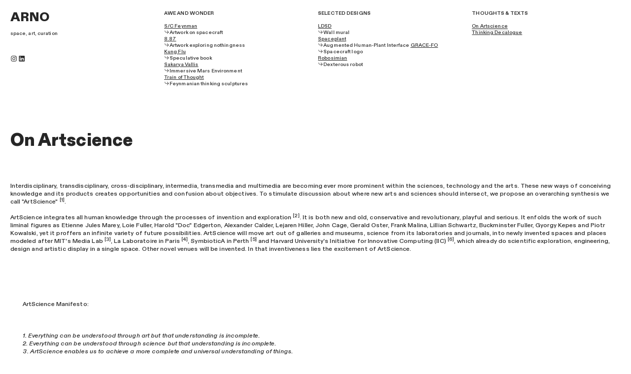

--- FILE ---
content_type: text/html; charset=UTF-8
request_url: https://arno.studio/On-Artscience
body_size: 27112
content:
<!DOCTYPE html>
<!-- 

        Running on cargo.site

-->
<html lang="en" data-predefined-style="true" data-css-presets="true" data-css-preset data-typography-preset>
	<head>
<script>
				var __cargo_context__ = 'live';
				var __cargo_js_ver__ = 'c=2806793921';
				var __cargo_maint__ = false;
				
				
			</script>
					<meta http-equiv="X-UA-Compatible" content="IE=edge,chrome=1">
		<meta http-equiv="Content-Type" content="text/html; charset=utf-8">
		<meta name="viewport" content="initial-scale=1.0, maximum-scale=1.0, user-scalable=no">
		
			<meta name="robots" content="index,follow">
		<title>On Artscience — arno.studio</title>
		<meta name="description" content="On Artscience Interdisciplinary, transdisciplinary, cross-disciplinary, intermedia, transmedia and multimedia are becoming ever more prominent within...">
				<meta name="twitter:card" content="summary_large_image">
		<meta name="twitter:title" content="On Artscience — arno.studio">
		<meta name="twitter:description" content="On Artscience Interdisciplinary, transdisciplinary, cross-disciplinary, intermedia, transmedia and multimedia are becoming ever more prominent within...">
		<meta name="twitter:image" content="">
		<meta property="og:locale" content="en_US">
		<meta property="og:title" content="On Artscience — arno.studio">
		<meta property="og:description" content="On Artscience Interdisciplinary, transdisciplinary, cross-disciplinary, intermedia, transmedia and multimedia are becoming ever more prominent within...">
		<meta property="og:url" content="https://arno.studio/On-Artscience">
		<meta property="og:image" content="">
		<meta property="og:type" content="website">

		<link rel="preconnect" href="https://static.cargo.site" crossorigin>
		<link rel="preconnect" href="https://freight.cargo.site" crossorigin>
				<link rel="preconnect" href="https://type.cargo.site" crossorigin>

		<!--<link rel="preload" href="https://static.cargo.site/assets/social/IconFont-Regular-0.9.3.woff2" as="font" type="font/woff" crossorigin>-->

		

		<link href="https://freight.cargo.site/t/original/i/28f0c25cab8d541c73eb8fe601610af259ace038b254d0bfa73a8c86cdc0df23/logo-arno-bw-2.ico" rel="shortcut icon">
		<link href="https://arno.studio/rss" rel="alternate" type="application/rss+xml" title="arno.studio feed">

		<link href="https://arno.studio/stylesheet?c=2806793921&1679929718" id="member_stylesheet" rel="stylesheet" type="text/css" />
<style id="">@font-face{font-family:Icons;src:url(https://static.cargo.site/assets/social/IconFont-Regular-0.9.3.woff2);unicode-range:U+E000-E15C,U+F0000,U+FE0E}@font-face{font-family:Icons;src:url(https://static.cargo.site/assets/social/IconFont-Regular-0.9.3.woff2);font-weight:240;unicode-range:U+E000-E15C,U+F0000,U+FE0E}@font-face{font-family:Icons;src:url(https://static.cargo.site/assets/social/IconFont-Regular-0.9.3.woff2);unicode-range:U+E000-E15C,U+F0000,U+FE0E;font-weight:400}@font-face{font-family:Icons;src:url(https://static.cargo.site/assets/social/IconFont-Regular-0.9.3.woff2);unicode-range:U+E000-E15C,U+F0000,U+FE0E;font-weight:600}@font-face{font-family:Icons;src:url(https://static.cargo.site/assets/social/IconFont-Regular-0.9.3.woff2);unicode-range:U+E000-E15C,U+F0000,U+FE0E;font-weight:800}@font-face{font-family:Icons;src:url(https://static.cargo.site/assets/social/IconFont-Regular-0.9.3.woff2);unicode-range:U+E000-E15C,U+F0000,U+FE0E;font-style:italic}@font-face{font-family:Icons;src:url(https://static.cargo.site/assets/social/IconFont-Regular-0.9.3.woff2);unicode-range:U+E000-E15C,U+F0000,U+FE0E;font-weight:200;font-style:italic}@font-face{font-family:Icons;src:url(https://static.cargo.site/assets/social/IconFont-Regular-0.9.3.woff2);unicode-range:U+E000-E15C,U+F0000,U+FE0E;font-weight:400;font-style:italic}@font-face{font-family:Icons;src:url(https://static.cargo.site/assets/social/IconFont-Regular-0.9.3.woff2);unicode-range:U+E000-E15C,U+F0000,U+FE0E;font-weight:600;font-style:italic}@font-face{font-family:Icons;src:url(https://static.cargo.site/assets/social/IconFont-Regular-0.9.3.woff2);unicode-range:U+E000-E15C,U+F0000,U+FE0E;font-weight:800;font-style:italic}body.iconfont-loading,body.iconfont-loading *{color:transparent!important}body{-moz-osx-font-smoothing:grayscale;-webkit-font-smoothing:antialiased;-webkit-text-size-adjust:none}body.no-scroll{overflow:hidden}/*!
 * Content
 */.page{word-wrap:break-word}:focus{outline:0}.pointer-events-none{pointer-events:none}.pointer-events-auto{pointer-events:auto}.pointer-events-none .page_content .audio-player,.pointer-events-none .page_content .shop_product,.pointer-events-none .page_content a,.pointer-events-none .page_content audio,.pointer-events-none .page_content button,.pointer-events-none .page_content details,.pointer-events-none .page_content iframe,.pointer-events-none .page_content img,.pointer-events-none .page_content input,.pointer-events-none .page_content video{pointer-events:auto}.pointer-events-none .page_content *>a,.pointer-events-none .page_content>a{position:relative}s *{text-transform:inherit}#toolset{position:fixed;bottom:10px;right:10px;z-index:8}.mobile #toolset,.template_site_inframe #toolset{display:none}#toolset a{display:block;height:24px;width:24px;margin:0;padding:0;text-decoration:none;background:rgba(0,0,0,.2)}#toolset a:hover{background:rgba(0,0,0,.8)}[data-adminview] #toolset a,[data-adminview] #toolset_admin a{background:rgba(0,0,0,.04);pointer-events:none;cursor:default}#toolset_admin a:active{background:rgba(0,0,0,.7)}#toolset_admin a svg>*{transform:scale(1.1) translate(0,-.5px);transform-origin:50% 50%}#toolset_admin a svg{pointer-events:none;width:100%!important;height:auto!important}#following-container{overflow:auto;-webkit-overflow-scrolling:touch}#following-container iframe{height:100%;width:100%;position:absolute;top:0;left:0;right:0;bottom:0}:root{--following-width:-400px;--following-animation-duration:450ms}@keyframes following-open{0%{transform:translateX(0)}100%{transform:translateX(var(--following-width))}}@keyframes following-open-inverse{0%{transform:translateX(0)}100%{transform:translateX(calc(-1 * var(--following-width)))}}@keyframes following-close{0%{transform:translateX(var(--following-width))}100%{transform:translateX(0)}}@keyframes following-close-inverse{0%{transform:translateX(calc(-1 * var(--following-width)))}100%{transform:translateX(0)}}body.animate-left{animation:following-open var(--following-animation-duration);animation-fill-mode:both;animation-timing-function:cubic-bezier(.24,1,.29,1)}#following-container.animate-left{animation:following-close-inverse var(--following-animation-duration);animation-fill-mode:both;animation-timing-function:cubic-bezier(.24,1,.29,1)}#following-container.animate-left #following-frame{animation:following-close var(--following-animation-duration);animation-fill-mode:both;animation-timing-function:cubic-bezier(.24,1,.29,1)}body.animate-right{animation:following-close var(--following-animation-duration);animation-fill-mode:both;animation-timing-function:cubic-bezier(.24,1,.29,1)}#following-container.animate-right{animation:following-open-inverse var(--following-animation-duration);animation-fill-mode:both;animation-timing-function:cubic-bezier(.24,1,.29,1)}#following-container.animate-right #following-frame{animation:following-open var(--following-animation-duration);animation-fill-mode:both;animation-timing-function:cubic-bezier(.24,1,.29,1)}.slick-slider{position:relative;display:block;-moz-box-sizing:border-box;box-sizing:border-box;-webkit-user-select:none;-moz-user-select:none;-ms-user-select:none;user-select:none;-webkit-touch-callout:none;-khtml-user-select:none;-ms-touch-action:pan-y;touch-action:pan-y;-webkit-tap-highlight-color:transparent}.slick-list{position:relative;display:block;overflow:hidden;margin:0;padding:0}.slick-list:focus{outline:0}.slick-list.dragging{cursor:pointer;cursor:hand}.slick-slider .slick-list,.slick-slider .slick-track{transform:translate3d(0,0,0);will-change:transform}.slick-track{position:relative;top:0;left:0;display:block}.slick-track:after,.slick-track:before{display:table;content:'';width:1px;height:1px;margin-top:-1px;margin-left:-1px}.slick-track:after{clear:both}.slick-loading .slick-track{visibility:hidden}.slick-slide{display:none;float:left;height:100%;min-height:1px}[dir=rtl] .slick-slide{float:right}.content .slick-slide img{display:inline-block}.content .slick-slide img:not(.image-zoom){cursor:pointer}.content .scrub .slick-list,.content .scrub .slick-slide img:not(.image-zoom){cursor:ew-resize}body.slideshow-scrub-dragging *{cursor:ew-resize!important}.content .slick-slide img:not([src]),.content .slick-slide img[src='']{width:100%;height:auto}.slick-slide.slick-loading img{display:none}.slick-slide.dragging img{pointer-events:none}.slick-initialized .slick-slide{display:block}.slick-loading .slick-slide{visibility:hidden}.slick-vertical .slick-slide{display:block;height:auto;border:1px solid transparent}.slick-arrow.slick-hidden{display:none}.slick-arrow{position:absolute;z-index:9;width:0;top:0;height:100%;cursor:pointer;will-change:opacity;-webkit-transition:opacity 333ms cubic-bezier(.4,0,.22,1);transition:opacity 333ms cubic-bezier(.4,0,.22,1)}.slick-arrow.hidden{opacity:0}.slick-arrow svg{position:absolute;width:36px;height:36px;top:0;left:0;right:0;bottom:0;margin:auto;transform:translate(.25px,.25px)}.slick-arrow svg.right-arrow{transform:translate(.25px,.25px) scaleX(-1)}.slick-arrow svg:active{opacity:.75}.slick-arrow svg .arrow-shape{fill:none!important;stroke:#fff;stroke-linecap:square}.slick-arrow svg .arrow-outline{fill:none!important;stroke-width:2.5px;stroke:rgba(0,0,0,.6);stroke-linecap:square}.slick-arrow.slick-next{right:0;text-align:right}.slick-next svg,.wallpaper-navigation .slick-next svg{margin-right:10px}.mobile .slick-next svg{margin-right:10px}.slick-arrow.slick-prev{text-align:left}.slick-prev svg,.wallpaper-navigation .slick-prev svg{margin-left:10px}.mobile .slick-prev svg{margin-left:10px}.loading_animation{display:none;vertical-align:middle;z-index:15;line-height:0;pointer-events:none;border-radius:100%}.loading_animation.hidden{display:none}.loading_animation.pulsing{opacity:0;display:inline-block;animation-delay:.1s;-webkit-animation-delay:.1s;-moz-animation-delay:.1s;animation-duration:12s;animation-iteration-count:infinite;animation:fade-pulse-in .5s ease-in-out;-moz-animation:fade-pulse-in .5s ease-in-out;-webkit-animation:fade-pulse-in .5s ease-in-out;-webkit-animation-fill-mode:forwards;-moz-animation-fill-mode:forwards;animation-fill-mode:forwards}.loading_animation.pulsing.no-delay{animation-delay:0s;-webkit-animation-delay:0s;-moz-animation-delay:0s}.loading_animation div{border-radius:100%}.loading_animation div svg{max-width:100%;height:auto}.loading_animation div,.loading_animation div svg{width:20px;height:20px}.loading_animation.full-width svg{width:100%;height:auto}.loading_animation.full-width.big svg{width:100px;height:100px}.loading_animation div svg>*{fill:#ccc}.loading_animation div{-webkit-animation:spin-loading 12s ease-out;-webkit-animation-iteration-count:infinite;-moz-animation:spin-loading 12s ease-out;-moz-animation-iteration-count:infinite;animation:spin-loading 12s ease-out;animation-iteration-count:infinite}.loading_animation.hidden{display:none}[data-backdrop] .loading_animation{position:absolute;top:15px;left:15px;z-index:99}.loading_animation.position-absolute.middle{top:calc(50% - 10px);left:calc(50% - 10px)}.loading_animation.position-absolute.topleft{top:0;left:0}.loading_animation.position-absolute.middleright{top:calc(50% - 10px);right:1rem}.loading_animation.position-absolute.middleleft{top:calc(50% - 10px);left:1rem}.loading_animation.gray div svg>*{fill:#999}.loading_animation.gray-dark div svg>*{fill:#666}.loading_animation.gray-darker div svg>*{fill:#555}.loading_animation.gray-light div svg>*{fill:#ccc}.loading_animation.white div svg>*{fill:rgba(255,255,255,.85)}.loading_animation.blue div svg>*{fill:#698fff}.loading_animation.inline{display:inline-block;margin-bottom:.5ex}.loading_animation.inline.left{margin-right:.5ex}@-webkit-keyframes fade-pulse-in{0%{opacity:0}50%{opacity:.5}100%{opacity:1}}@-moz-keyframes fade-pulse-in{0%{opacity:0}50%{opacity:.5}100%{opacity:1}}@keyframes fade-pulse-in{0%{opacity:0}50%{opacity:.5}100%{opacity:1}}@-webkit-keyframes pulsate{0%{opacity:1}50%{opacity:0}100%{opacity:1}}@-moz-keyframes pulsate{0%{opacity:1}50%{opacity:0}100%{opacity:1}}@keyframes pulsate{0%{opacity:1}50%{opacity:0}100%{opacity:1}}@-webkit-keyframes spin-loading{0%{transform:rotate(0)}9%{transform:rotate(1050deg)}18%{transform:rotate(-1090deg)}20%{transform:rotate(-1080deg)}23%{transform:rotate(-1080deg)}28%{transform:rotate(-1095deg)}29%{transform:rotate(-1065deg)}34%{transform:rotate(-1080deg)}35%{transform:rotate(-1050deg)}40%{transform:rotate(-1065deg)}41%{transform:rotate(-1035deg)}44%{transform:rotate(-1035deg)}47%{transform:rotate(-2160deg)}50%{transform:rotate(-2160deg)}56%{transform:rotate(45deg)}60%{transform:rotate(45deg)}80%{transform:rotate(6120deg)}100%{transform:rotate(0)}}@keyframes spin-loading{0%{transform:rotate(0)}9%{transform:rotate(1050deg)}18%{transform:rotate(-1090deg)}20%{transform:rotate(-1080deg)}23%{transform:rotate(-1080deg)}28%{transform:rotate(-1095deg)}29%{transform:rotate(-1065deg)}34%{transform:rotate(-1080deg)}35%{transform:rotate(-1050deg)}40%{transform:rotate(-1065deg)}41%{transform:rotate(-1035deg)}44%{transform:rotate(-1035deg)}47%{transform:rotate(-2160deg)}50%{transform:rotate(-2160deg)}56%{transform:rotate(45deg)}60%{transform:rotate(45deg)}80%{transform:rotate(6120deg)}100%{transform:rotate(0)}}[grid-row]{align-items:flex-start;box-sizing:border-box;display:-webkit-box;display:-webkit-flex;display:-ms-flexbox;display:flex;-webkit-flex-wrap:wrap;-ms-flex-wrap:wrap;flex-wrap:wrap}[grid-col]{box-sizing:border-box}[grid-row] [grid-col].empty:after{content:"\0000A0";cursor:text}body.mobile[data-adminview=content-editproject] [grid-row] [grid-col].empty:after{display:none}[grid-col=auto]{-webkit-box-flex:1;-webkit-flex:1;-ms-flex:1;flex:1}[grid-col=x12]{width:100%}[grid-col=x11]{width:50%}[grid-col=x10]{width:33.33%}[grid-col=x9]{width:25%}[grid-col=x8]{width:20%}[grid-col=x7]{width:16.666666667%}[grid-col=x6]{width:14.285714286%}[grid-col=x5]{width:12.5%}[grid-col=x4]{width:11.111111111%}[grid-col=x3]{width:10%}[grid-col=x2]{width:9.090909091%}[grid-col=x1]{width:8.333333333%}[grid-col="1"]{width:8.33333%}[grid-col="2"]{width:16.66667%}[grid-col="3"]{width:25%}[grid-col="4"]{width:33.33333%}[grid-col="5"]{width:41.66667%}[grid-col="6"]{width:50%}[grid-col="7"]{width:58.33333%}[grid-col="8"]{width:66.66667%}[grid-col="9"]{width:75%}[grid-col="10"]{width:83.33333%}[grid-col="11"]{width:91.66667%}[grid-col="12"]{width:100%}body.mobile [grid-responsive] [grid-col]{width:100%;-webkit-box-flex:none;-webkit-flex:none;-ms-flex:none;flex:none}[data-ce-host=true][contenteditable=true] [grid-pad]{pointer-events:none}[data-ce-host=true][contenteditable=true] [grid-pad]>*{pointer-events:auto}[grid-pad="0"]{padding:0}[grid-pad="0.25"]{padding:.125rem}[grid-pad="0.5"]{padding:.25rem}[grid-pad="0.75"]{padding:.375rem}[grid-pad="1"]{padding:.5rem}[grid-pad="1.25"]{padding:.625rem}[grid-pad="1.5"]{padding:.75rem}[grid-pad="1.75"]{padding:.875rem}[grid-pad="2"]{padding:1rem}[grid-pad="2.5"]{padding:1.25rem}[grid-pad="3"]{padding:1.5rem}[grid-pad="3.5"]{padding:1.75rem}[grid-pad="4"]{padding:2rem}[grid-pad="5"]{padding:2.5rem}[grid-pad="6"]{padding:3rem}[grid-pad="7"]{padding:3.5rem}[grid-pad="8"]{padding:4rem}[grid-pad="9"]{padding:4.5rem}[grid-pad="10"]{padding:5rem}[grid-gutter="0"]{margin:0}[grid-gutter="0.5"]{margin:-.25rem}[grid-gutter="1"]{margin:-.5rem}[grid-gutter="1.5"]{margin:-.75rem}[grid-gutter="2"]{margin:-1rem}[grid-gutter="2.5"]{margin:-1.25rem}[grid-gutter="3"]{margin:-1.5rem}[grid-gutter="3.5"]{margin:-1.75rem}[grid-gutter="4"]{margin:-2rem}[grid-gutter="5"]{margin:-2.5rem}[grid-gutter="6"]{margin:-3rem}[grid-gutter="7"]{margin:-3.5rem}[grid-gutter="8"]{margin:-4rem}[grid-gutter="10"]{margin:-5rem}[grid-gutter="12"]{margin:-6rem}[grid-gutter="14"]{margin:-7rem}[grid-gutter="16"]{margin:-8rem}[grid-gutter="18"]{margin:-9rem}[grid-gutter="20"]{margin:-10rem}small{max-width:100%;text-decoration:inherit}img:not([src]),img[src='']{outline:1px solid rgba(177,177,177,.4);outline-offset:-1px;content:url([data-uri])}img.image-zoom{cursor:-webkit-zoom-in;cursor:-moz-zoom-in;cursor:zoom-in}#imprimatur{color:#333;font-size:10px;font-family:-apple-system,BlinkMacSystemFont,"Segoe UI",Roboto,Oxygen,Ubuntu,Cantarell,"Open Sans","Helvetica Neue",sans-serif,"Sans Serif",Icons;/*!System*/position:fixed;opacity:.3;right:-28px;bottom:160px;transform:rotate(270deg);-ms-transform:rotate(270deg);-webkit-transform:rotate(270deg);z-index:8;text-transform:uppercase;color:#999;opacity:.5;padding-bottom:2px;text-decoration:none}.mobile #imprimatur{display:none}bodycopy cargo-link a{font-family:-apple-system,BlinkMacSystemFont,"Segoe UI",Roboto,Oxygen,Ubuntu,Cantarell,"Open Sans","Helvetica Neue",sans-serif,"Sans Serif",Icons;/*!System*/font-size:12px;font-style:normal;font-weight:400;transform:rotate(270deg);text-decoration:none;position:fixed!important;right:-27px;bottom:100px;text-decoration:none;letter-spacing:normal;background:0 0;border:0;border-bottom:0;outline:0}/*! PhotoSwipe Default UI CSS by Dmitry Semenov | photoswipe.com | MIT license */.pswp--has_mouse .pswp__button--arrow--left,.pswp--has_mouse .pswp__button--arrow--right,.pswp__ui{visibility:visible}.pswp--minimal--dark .pswp__top-bar,.pswp__button{background:0 0}.pswp,.pswp__bg,.pswp__container,.pswp__img--placeholder,.pswp__zoom-wrap,.quick-view-navigation{-webkit-backface-visibility:hidden}.pswp__button{cursor:pointer;opacity:1;-webkit-appearance:none;transition:opacity .2s;-webkit-box-shadow:none;box-shadow:none}.pswp__button-close>svg{top:10px;right:10px;margin-left:auto}.pswp--touch .quick-view-navigation{display:none}.pswp__ui{-webkit-font-smoothing:auto;opacity:1;z-index:1550}.quick-view-navigation{will-change:opacity;-webkit-transition:opacity 333ms cubic-bezier(.4,0,.22,1);transition:opacity 333ms cubic-bezier(.4,0,.22,1)}.quick-view-navigation .pswp__group .pswp__button{pointer-events:auto}.pswp__button>svg{position:absolute;width:36px;height:36px}.quick-view-navigation .pswp__group:active svg{opacity:.75}.pswp__button svg .shape-shape{fill:#fff}.pswp__button svg .shape-outline{fill:#000}.pswp__button-prev>svg{top:0;bottom:0;left:10px;margin:auto}.pswp__button-next>svg{top:0;bottom:0;right:10px;margin:auto}.quick-view-navigation .pswp__group .pswp__button-prev{position:absolute;left:0;top:0;width:0;height:100%}.quick-view-navigation .pswp__group .pswp__button-next{position:absolute;right:0;top:0;width:0;height:100%}.quick-view-navigation .close-button,.quick-view-navigation .left-arrow,.quick-view-navigation .right-arrow{transform:translate(.25px,.25px)}.quick-view-navigation .right-arrow{transform:translate(.25px,.25px) scaleX(-1)}.pswp__button svg .shape-outline{fill:transparent!important;stroke:#000;stroke-width:2.5px;stroke-linecap:square}.pswp__button svg .shape-shape{fill:transparent!important;stroke:#fff;stroke-width:1.5px;stroke-linecap:square}.pswp__bg,.pswp__scroll-wrap,.pswp__zoom-wrap{width:100%;position:absolute}.quick-view-navigation .pswp__group .pswp__button-close{margin:0}.pswp__container,.pswp__item,.pswp__zoom-wrap{right:0;bottom:0;top:0;position:absolute;left:0}.pswp__ui--hidden .pswp__button{opacity:.001}.pswp__ui--hidden .pswp__button,.pswp__ui--hidden .pswp__button *{pointer-events:none}.pswp .pswp__ui.pswp__ui--displaynone{display:none}.pswp__element--disabled{display:none!important}/*! PhotoSwipe main CSS by Dmitry Semenov | photoswipe.com | MIT license */.pswp{position:fixed;display:none;height:100%;width:100%;top:0;left:0;right:0;bottom:0;margin:auto;-ms-touch-action:none;touch-action:none;z-index:9999999;-webkit-text-size-adjust:100%;line-height:initial;letter-spacing:initial;outline:0}.pswp img{max-width:none}.pswp--zoom-disabled .pswp__img{cursor:default!important}.pswp--animate_opacity{opacity:.001;will-change:opacity;-webkit-transition:opacity 333ms cubic-bezier(.4,0,.22,1);transition:opacity 333ms cubic-bezier(.4,0,.22,1)}.pswp--open{display:block}.pswp--zoom-allowed .pswp__img{cursor:-webkit-zoom-in;cursor:-moz-zoom-in;cursor:zoom-in}.pswp--zoomed-in .pswp__img{cursor:-webkit-grab;cursor:-moz-grab;cursor:grab}.pswp--dragging .pswp__img{cursor:-webkit-grabbing;cursor:-moz-grabbing;cursor:grabbing}.pswp__bg{left:0;top:0;height:100%;opacity:0;transform:translateZ(0);will-change:opacity}.pswp__scroll-wrap{left:0;top:0;height:100%}.pswp__container,.pswp__zoom-wrap{-ms-touch-action:none;touch-action:none}.pswp__container,.pswp__img{-webkit-user-select:none;-moz-user-select:none;-ms-user-select:none;user-select:none;-webkit-tap-highlight-color:transparent;-webkit-touch-callout:none}.pswp__zoom-wrap{-webkit-transform-origin:left top;-ms-transform-origin:left top;transform-origin:left top;-webkit-transition:-webkit-transform 222ms cubic-bezier(.4,0,.22,1);transition:transform 222ms cubic-bezier(.4,0,.22,1)}.pswp__bg{-webkit-transition:opacity 222ms cubic-bezier(.4,0,.22,1);transition:opacity 222ms cubic-bezier(.4,0,.22,1)}.pswp--animated-in .pswp__bg,.pswp--animated-in .pswp__zoom-wrap{-webkit-transition:none;transition:none}.pswp--hide-overflow .pswp__scroll-wrap,.pswp--hide-overflow.pswp{overflow:hidden}.pswp__img{position:absolute;width:auto;height:auto;top:0;left:0}.pswp__img--placeholder--blank{background:#222}.pswp--ie .pswp__img{width:100%!important;height:auto!important;left:0;top:0}.pswp__ui--idle{opacity:0}.pswp__error-msg{position:absolute;left:0;top:50%;width:100%;text-align:center;font-size:14px;line-height:16px;margin-top:-8px;color:#ccc}.pswp__error-msg a{color:#ccc;text-decoration:underline}.pswp__error-msg{font-family:-apple-system,BlinkMacSystemFont,"Segoe UI",Roboto,Oxygen,Ubuntu,Cantarell,"Open Sans","Helvetica Neue",sans-serif}.quick-view.mouse-down .iframe-item{pointer-events:none!important}.quick-view-caption-positioner{pointer-events:none;width:100%;height:100%}.quick-view-caption-wrapper{margin:auto;position:absolute;bottom:0;left:0;right:0}.quick-view-horizontal-align-left .quick-view-caption-wrapper{margin-left:0}.quick-view-horizontal-align-right .quick-view-caption-wrapper{margin-right:0}[data-quick-view-caption]{transition:.1s opacity ease-in-out;position:absolute;bottom:0;left:0;right:0}.quick-view-horizontal-align-left [data-quick-view-caption]{text-align:left}.quick-view-horizontal-align-right [data-quick-view-caption]{text-align:right}.quick-view-caption{transition:.1s opacity ease-in-out}.quick-view-caption>*{display:inline-block}.quick-view-caption *{pointer-events:auto}.quick-view-caption.hidden{opacity:0}.shop_product .dropdown_wrapper{flex:0 0 100%;position:relative}.shop_product select{appearance:none;-moz-appearance:none;-webkit-appearance:none;outline:0;-webkit-font-smoothing:antialiased;-moz-osx-font-smoothing:grayscale;cursor:pointer;border-radius:0;white-space:nowrap;overflow:hidden!important;text-overflow:ellipsis}.shop_product select.dropdown::-ms-expand{display:none}.shop_product a{cursor:pointer;border-bottom:none;text-decoration:none}.shop_product a.out-of-stock{pointer-events:none}body.audio-player-dragging *{cursor:ew-resize!important}.audio-player{display:inline-flex;flex:1 0 calc(100% - 2px);width:calc(100% - 2px)}.audio-player .button{height:100%;flex:0 0 3.3rem;display:flex}.audio-player .separator{left:3.3rem;height:100%}.audio-player .buffer{width:0%;height:100%;transition:left .3s linear,width .3s linear}.audio-player.seeking .buffer{transition:left 0s,width 0s}.audio-player.seeking{user-select:none;-webkit-user-select:none;cursor:ew-resize}.audio-player.seeking *{user-select:none;-webkit-user-select:none;cursor:ew-resize}.audio-player .bar{overflow:hidden;display:flex;justify-content:space-between;align-content:center;flex-grow:1}.audio-player .progress{width:0%;height:100%;transition:width .3s linear}.audio-player.seeking .progress{transition:width 0s}.audio-player .pause,.audio-player .play{cursor:pointer;height:100%}.audio-player .note-icon{margin:auto 0;order:2;flex:0 1 auto}.audio-player .title{white-space:nowrap;overflow:hidden;text-overflow:ellipsis;pointer-events:none;user-select:none;padding:.5rem 0 .5rem 1rem;margin:auto auto auto 0;flex:0 3 auto;min-width:0;width:100%}.audio-player .total-time{flex:0 1 auto;margin:auto 0}.audio-player .current-time,.audio-player .play-text{flex:0 1 auto;margin:auto 0}.audio-player .stream-anim{user-select:none;margin:auto auto auto 0}.audio-player .stream-anim span{display:inline-block}.audio-player .buffer,.audio-player .current-time,.audio-player .note-svg,.audio-player .play-text,.audio-player .separator,.audio-player .total-time{user-select:none;pointer-events:none}.audio-player .buffer,.audio-player .play-text,.audio-player .progress{position:absolute}.audio-player,.audio-player .bar,.audio-player .button,.audio-player .current-time,.audio-player .note-icon,.audio-player .pause,.audio-player .play,.audio-player .total-time{position:relative}body.mobile .audio-player,body.mobile .audio-player *{-webkit-touch-callout:none}#standalone-admin-frame{border:0;width:400px;position:absolute;right:0;top:0;height:100vh;z-index:99}body[standalone-admin=true] #standalone-admin-frame{transform:translate(0,0)}body[standalone-admin=true] .main_container{width:calc(100% - 400px)}body[standalone-admin=false] #standalone-admin-frame{transform:translate(100%,0)}body[standalone-admin=false] .main_container{width:100%}.toggle_standaloneAdmin{position:fixed;top:0;right:400px;height:40px;width:40px;z-index:999;cursor:pointer;background-color:rgba(0,0,0,.4)}.toggle_standaloneAdmin:active{opacity:.7}body[standalone-admin=false] .toggle_standaloneAdmin{right:0}.toggle_standaloneAdmin *{color:#fff;fill:#fff}.toggle_standaloneAdmin svg{padding:6px;width:100%;height:100%;opacity:.85}body[standalone-admin=false] .toggle_standaloneAdmin #close,body[standalone-admin=true] .toggle_standaloneAdmin #backdropsettings{display:none}.toggle_standaloneAdmin>div{width:100%;height:100%}#admin_toggle_button{position:fixed;top:50%;transform:translate(0,-50%);right:400px;height:36px;width:12px;z-index:999;cursor:pointer;background-color:rgba(0,0,0,.09);padding-left:2px;margin-right:5px}#admin_toggle_button .bar{content:'';background:rgba(0,0,0,.09);position:fixed;width:5px;bottom:0;top:0;z-index:10}#admin_toggle_button:active{background:rgba(0,0,0,.065)}#admin_toggle_button *{color:#fff;fill:#fff}#admin_toggle_button svg{padding:0;width:16px;height:36px;margin-left:1px;opacity:1}#admin_toggle_button svg *{fill:#fff;opacity:1}#admin_toggle_button[data-state=closed] .toggle_admin_close{display:none}#admin_toggle_button[data-state=closed],#admin_toggle_button[data-state=closed] .toggle_admin_open{width:20px;cursor:pointer;margin:0}#admin_toggle_button[data-state=closed] svg{margin-left:2px}#admin_toggle_button[data-state=open] .toggle_admin_open{display:none}select,select *{text-rendering:auto!important}b b{font-weight:inherit}*{-webkit-box-sizing:border-box;-moz-box-sizing:border-box;box-sizing:border-box}customhtml>*{position:relative;z-index:10}body,html{min-height:100vh;margin:0;padding:0}html{touch-action:manipulation;position:relative;background-color:#fff}.main_container{min-height:100vh;width:100%;overflow:hidden}.container{display:-webkit-box;display:-webkit-flex;display:-moz-box;display:-ms-flexbox;display:flex;-webkit-flex-wrap:wrap;-moz-flex-wrap:wrap;-ms-flex-wrap:wrap;flex-wrap:wrap;max-width:100%;width:100%;overflow:visible}.container{align-items:flex-start;-webkit-align-items:flex-start}.page{z-index:2}.page ul li>text-limit{display:block}.content,.content_container,.pinned{-webkit-flex:1 0 auto;-moz-flex:1 0 auto;-ms-flex:1 0 auto;flex:1 0 auto;max-width:100%}.content_container{width:100%}.content_container.full_height{min-height:100vh}.page_background{position:absolute;top:0;left:0;width:100%;height:100%}.page_container{position:relative;overflow:visible;width:100%}.backdrop{position:absolute;top:0;z-index:1;width:100%;height:100%;max-height:100vh}.backdrop>div{position:absolute;top:0;left:0;width:100%;height:100%;-webkit-backface-visibility:hidden;backface-visibility:hidden;transform:translate3d(0,0,0);contain:strict}[data-backdrop].backdrop>div[data-overflowing]{max-height:100vh;position:absolute;top:0;left:0}body.mobile [split-responsive]{display:flex;flex-direction:column}body.mobile [split-responsive] .container{width:100%;order:2}body.mobile [split-responsive] .backdrop{position:relative;height:50vh;width:100%;order:1}body.mobile [split-responsive] [data-auxiliary].backdrop{position:absolute;height:50vh;width:100%;order:1}.page{position:relative;z-index:2}img[data-align=left]{float:left}img[data-align=right]{float:right}[data-rotation]{transform-origin:center center}.content .page_content:not([contenteditable=true]) [data-draggable]{pointer-events:auto!important;backface-visibility:hidden}.preserve-3d{-moz-transform-style:preserve-3d;transform-style:preserve-3d}.content .page_content:not([contenteditable=true]) [data-draggable] iframe{pointer-events:none!important}.dragging-active iframe{pointer-events:none!important}.content .page_content:not([contenteditable=true]) [data-draggable]:active{opacity:1}.content .scroll-transition-fade{transition:transform 1s ease-in-out,opacity .8s ease-in-out}.content .scroll-transition-fade.below-viewport{opacity:0;transform:translateY(40px)}.mobile.full_width .page_container:not([split-layout]) .container_width{width:100%}[data-view=pinned_bottom] .bottom_pin_invisibility{visibility:hidden}.pinned{position:relative;width:100%}.pinned .page_container.accommodate:not(.fixed):not(.overlay){z-index:2}.pinned .page_container.overlay{position:absolute;z-index:4}.pinned .page_container.overlay.fixed{position:fixed}.pinned .page_container.overlay.fixed .page{max-height:100vh;-webkit-overflow-scrolling:touch}.pinned .page_container.overlay.fixed .page.allow-scroll{overflow-y:auto;overflow-x:hidden}.pinned .page_container.overlay.fixed .page.allow-scroll{align-items:flex-start;-webkit-align-items:flex-start}.pinned .page_container .page.allow-scroll::-webkit-scrollbar{width:0;background:0 0;display:none}.pinned.pinned_top .page_container.overlay{left:0;top:0}.pinned.pinned_bottom .page_container.overlay{left:0;bottom:0}div[data-container=set]:empty{margin-top:1px}.thumbnails{position:relative;z-index:1}[thumbnails=grid]{align-items:baseline}[thumbnails=justify] .thumbnail{box-sizing:content-box}[thumbnails][data-padding-zero] .thumbnail{margin-bottom:-1px}[thumbnails=montessori] .thumbnail{pointer-events:auto;position:absolute}[thumbnails] .thumbnail>a{display:block;text-decoration:none}[thumbnails=montessori]{height:0}[thumbnails][data-resizing],[thumbnails][data-resizing] *{cursor:nwse-resize}[thumbnails] .thumbnail .resize-handle{cursor:nwse-resize;width:26px;height:26px;padding:5px;position:absolute;opacity:.75;right:-1px;bottom:-1px;z-index:100}[thumbnails][data-resizing] .resize-handle{display:none}[thumbnails] .thumbnail .resize-handle svg{position:absolute;top:0;left:0}[thumbnails] .thumbnail .resize-handle:hover{opacity:1}[data-can-move].thumbnail .resize-handle svg .resize_path_outline{fill:#fff}[data-can-move].thumbnail .resize-handle svg .resize_path{fill:#000}[thumbnails=montessori] .thumbnail_sizer{height:0;width:100%;position:relative;padding-bottom:100%;pointer-events:none}[thumbnails] .thumbnail img{display:block;min-height:3px;margin-bottom:0}[thumbnails] .thumbnail img:not([src]),img[src=""]{margin:0!important;width:100%;min-height:3px;height:100%!important;position:absolute}[aspect-ratio="1x1"].thumb_image{height:0;padding-bottom:100%;overflow:hidden}[aspect-ratio="4x3"].thumb_image{height:0;padding-bottom:75%;overflow:hidden}[aspect-ratio="16x9"].thumb_image{height:0;padding-bottom:56.25%;overflow:hidden}[thumbnails] .thumb_image{width:100%;position:relative}[thumbnails][thumbnail-vertical-align=top]{align-items:flex-start}[thumbnails][thumbnail-vertical-align=middle]{align-items:center}[thumbnails][thumbnail-vertical-align=bottom]{align-items:baseline}[thumbnails][thumbnail-horizontal-align=left]{justify-content:flex-start}[thumbnails][thumbnail-horizontal-align=middle]{justify-content:center}[thumbnails][thumbnail-horizontal-align=right]{justify-content:flex-end}.thumb_image.default_image>svg{position:absolute;top:0;left:0;bottom:0;right:0;width:100%;height:100%}.thumb_image.default_image{outline:1px solid #ccc;outline-offset:-1px;position:relative}.mobile.full_width [data-view=Thumbnail] .thumbnails_width{width:100%}.content [data-draggable] a:active,.content [data-draggable] img:active{opacity:initial}.content .draggable-dragging{opacity:initial}[data-draggable].draggable_visible{visibility:visible}[data-draggable].draggable_hidden{visibility:hidden}.gallery_card [data-draggable],.marquee [data-draggable]{visibility:inherit}[data-draggable]{visibility:visible;background-color:rgba(0,0,0,.003)}#site_menu_panel_container .image-gallery:not(.initialized){height:0;padding-bottom:100%;min-height:initial}.image-gallery:not(.initialized){min-height:100vh;visibility:hidden;width:100%}.image-gallery .gallery_card img{display:block;width:100%;height:auto}.image-gallery .gallery_card{transform-origin:center}.image-gallery .gallery_card.dragging{opacity:.1;transform:initial!important}.image-gallery:not([image-gallery=slideshow]) .gallery_card iframe:only-child,.image-gallery:not([image-gallery=slideshow]) .gallery_card video:only-child{width:100%;height:100%;top:0;left:0;position:absolute}.image-gallery[image-gallery=slideshow] .gallery_card video[muted][autoplay]:not([controls]),.image-gallery[image-gallery=slideshow] .gallery_card video[muted][data-autoplay]:not([controls]){pointer-events:none}.image-gallery [image-gallery-pad="0"] video:only-child{object-fit:cover;height:calc(100% + 1px)}div.image-gallery>a,div.image-gallery>iframe,div.image-gallery>img,div.image-gallery>video{display:none}[image-gallery-row]{align-items:flex-start;box-sizing:border-box;display:-webkit-box;display:-webkit-flex;display:-ms-flexbox;display:flex;-webkit-flex-wrap:wrap;-ms-flex-wrap:wrap;flex-wrap:wrap}.image-gallery .gallery_card_image{width:100%;position:relative}[data-predefined-style=true] .image-gallery a.gallery_card{display:block;border:none}[image-gallery-col]{box-sizing:border-box}[image-gallery-col=x12]{width:100%}[image-gallery-col=x11]{width:50%}[image-gallery-col=x10]{width:33.33%}[image-gallery-col=x9]{width:25%}[image-gallery-col=x8]{width:20%}[image-gallery-col=x7]{width:16.666666667%}[image-gallery-col=x6]{width:14.285714286%}[image-gallery-col=x5]{width:12.5%}[image-gallery-col=x4]{width:11.111111111%}[image-gallery-col=x3]{width:10%}[image-gallery-col=x2]{width:9.090909091%}[image-gallery-col=x1]{width:8.333333333%}.content .page_content [image-gallery-pad].image-gallery{pointer-events:none}.content .page_content [image-gallery-pad].image-gallery .gallery_card_image>*,.content .page_content [image-gallery-pad].image-gallery .gallery_image_caption{pointer-events:auto}.content .page_content [image-gallery-pad="0"]{padding:0}.content .page_content [image-gallery-pad="0.25"]{padding:.125rem}.content .page_content [image-gallery-pad="0.5"]{padding:.25rem}.content .page_content [image-gallery-pad="0.75"]{padding:.375rem}.content .page_content [image-gallery-pad="1"]{padding:.5rem}.content .page_content [image-gallery-pad="1.25"]{padding:.625rem}.content .page_content [image-gallery-pad="1.5"]{padding:.75rem}.content .page_content [image-gallery-pad="1.75"]{padding:.875rem}.content .page_content [image-gallery-pad="2"]{padding:1rem}.content .page_content [image-gallery-pad="2.5"]{padding:1.25rem}.content .page_content [image-gallery-pad="3"]{padding:1.5rem}.content .page_content [image-gallery-pad="3.5"]{padding:1.75rem}.content .page_content [image-gallery-pad="4"]{padding:2rem}.content .page_content [image-gallery-pad="5"]{padding:2.5rem}.content .page_content [image-gallery-pad="6"]{padding:3rem}.content .page_content [image-gallery-pad="7"]{padding:3.5rem}.content .page_content [image-gallery-pad="8"]{padding:4rem}.content .page_content [image-gallery-pad="9"]{padding:4.5rem}.content .page_content [image-gallery-pad="10"]{padding:5rem}.content .page_content [image-gallery-gutter="0"]{margin:0}.content .page_content [image-gallery-gutter="0.5"]{margin:-.25rem}.content .page_content [image-gallery-gutter="1"]{margin:-.5rem}.content .page_content [image-gallery-gutter="1.5"]{margin:-.75rem}.content .page_content [image-gallery-gutter="2"]{margin:-1rem}.content .page_content [image-gallery-gutter="2.5"]{margin:-1.25rem}.content .page_content [image-gallery-gutter="3"]{margin:-1.5rem}.content .page_content [image-gallery-gutter="3.5"]{margin:-1.75rem}.content .page_content [image-gallery-gutter="4"]{margin:-2rem}.content .page_content [image-gallery-gutter="5"]{margin:-2.5rem}.content .page_content [image-gallery-gutter="6"]{margin:-3rem}.content .page_content [image-gallery-gutter="7"]{margin:-3.5rem}.content .page_content [image-gallery-gutter="8"]{margin:-4rem}.content .page_content [image-gallery-gutter="10"]{margin:-5rem}.content .page_content [image-gallery-gutter="12"]{margin:-6rem}.content .page_content [image-gallery-gutter="14"]{margin:-7rem}.content .page_content [image-gallery-gutter="16"]{margin:-8rem}.content .page_content [image-gallery-gutter="18"]{margin:-9rem}.content .page_content [image-gallery-gutter="20"]{margin:-10rem}[image-gallery=slideshow]:not(.initialized)>*{min-height:1px;opacity:0;min-width:100%}[image-gallery=slideshow][data-constrained-by=height] [image-gallery-vertical-align].slick-track{align-items:flex-start}[image-gallery=slideshow] img.image-zoom:active{opacity:initial}[image-gallery=slideshow].slick-initialized .gallery_card{pointer-events:none}[image-gallery=slideshow].slick-initialized .gallery_card.slick-current{pointer-events:auto}[image-gallery=slideshow] .gallery_card:not(.has_caption){line-height:0}.content .page_content [image-gallery=slideshow].image-gallery>*{pointer-events:auto}.content [image-gallery=slideshow].image-gallery.slick-initialized .gallery_card{overflow:hidden;margin:0;display:flex;flex-flow:row wrap;flex-shrink:0}.content [image-gallery=slideshow].image-gallery.slick-initialized .gallery_card.slick-current{overflow:visible}[image-gallery=slideshow] .gallery_image_caption{opacity:1;transition:opacity .3s;-webkit-transition:opacity .3s;width:100%;margin-left:auto;margin-right:auto;clear:both}[image-gallery-horizontal-align=left] .gallery_image_caption{text-align:left}[image-gallery-horizontal-align=middle] .gallery_image_caption{text-align:center}[image-gallery-horizontal-align=right] .gallery_image_caption{text-align:right}[image-gallery=slideshow][data-slideshow-in-transition] .gallery_image_caption{opacity:0;transition:opacity .3s;-webkit-transition:opacity .3s}[image-gallery=slideshow] .gallery_card_image{width:initial;margin:0;display:inline-block}[image-gallery=slideshow] .gallery_card img{margin:0;display:block}[image-gallery=slideshow][data-exploded]{align-items:flex-start;box-sizing:border-box;display:-webkit-box;display:-webkit-flex;display:-ms-flexbox;display:flex;-webkit-flex-wrap:wrap;-ms-flex-wrap:wrap;flex-wrap:wrap;justify-content:flex-start;align-content:flex-start}[image-gallery=slideshow][data-exploded] .gallery_card{padding:1rem;width:16.666%}[image-gallery=slideshow][data-exploded] .gallery_card_image{height:0;display:block;width:100%}[image-gallery=grid]{align-items:baseline}[image-gallery=grid] .gallery_card.has_caption .gallery_card_image{display:block}[image-gallery=grid] [image-gallery-pad="0"].gallery_card{margin-bottom:-1px}[image-gallery=grid] .gallery_card img{margin:0}[image-gallery=columns] .gallery_card img{margin:0}[image-gallery=justify]{align-items:flex-start}[image-gallery=justify] .gallery_card img{margin:0}[image-gallery=montessori][image-gallery-row]{display:block}[image-gallery=montessori] a.gallery_card,[image-gallery=montessori] div.gallery_card{position:absolute;pointer-events:auto}[image-gallery=montessori][data-can-move] .gallery_card,[image-gallery=montessori][data-can-move] .gallery_card .gallery_card_image,[image-gallery=montessori][data-can-move] .gallery_card .gallery_card_image>*{cursor:move}[image-gallery=montessori]{position:relative;height:0}[image-gallery=freeform] .gallery_card{position:relative}[image-gallery=freeform] [image-gallery-pad="0"].gallery_card{margin-bottom:-1px}[image-gallery-vertical-align]{display:flex;flex-flow:row wrap}[image-gallery-vertical-align].slick-track{display:flex;flex-flow:row nowrap}.image-gallery .slick-list{margin-bottom:-.3px}[image-gallery-vertical-align=top]{align-content:flex-start;align-items:flex-start}[image-gallery-vertical-align=middle]{align-items:center;align-content:center}[image-gallery-vertical-align=bottom]{align-content:flex-end;align-items:flex-end}[image-gallery-horizontal-align=left]{justify-content:flex-start}[image-gallery-horizontal-align=middle]{justify-content:center}[image-gallery-horizontal-align=right]{justify-content:flex-end}.image-gallery[data-resizing],.image-gallery[data-resizing] *{cursor:nwse-resize!important}.image-gallery .gallery_card .resize-handle,.image-gallery .gallery_card .resize-handle *{cursor:nwse-resize!important}.image-gallery .gallery_card .resize-handle{width:26px;height:26px;padding:5px;position:absolute;opacity:.75;right:-1px;bottom:-1px;z-index:10}.image-gallery[data-resizing] .resize-handle{display:none}.image-gallery .gallery_card .resize-handle svg{cursor:nwse-resize!important;position:absolute;top:0;left:0}.image-gallery .gallery_card .resize-handle:hover{opacity:1}[data-can-move].gallery_card .resize-handle svg .resize_path_outline{fill:#fff}[data-can-move].gallery_card .resize-handle svg .resize_path{fill:#000}[image-gallery=montessori] .thumbnail_sizer{height:0;width:100%;position:relative;padding-bottom:100%;pointer-events:none}#site_menu_button{display:block;text-decoration:none;pointer-events:auto;z-index:9;vertical-align:top;cursor:pointer;box-sizing:content-box;font-family:Icons}#site_menu_button.custom_icon{padding:0;line-height:0}#site_menu_button.custom_icon img{width:100%;height:auto}#site_menu_wrapper.disabled #site_menu_button{display:none}#site_menu_wrapper.mobile_only #site_menu_button{display:none}body.mobile #site_menu_wrapper.mobile_only:not(.disabled) #site_menu_button:not(.active){display:block}#site_menu_panel_container[data-type=cargo_menu] #site_menu_panel{display:block;position:fixed;top:0;right:0;bottom:0;left:0;z-index:10;cursor:default}.site_menu{pointer-events:auto;position:absolute;z-index:11;top:0;bottom:0;line-height:0;max-width:400px;min-width:300px;font-size:20px;text-align:left;background:rgba(20,20,20,.95);padding:20px 30px 90px 30px;overflow-y:auto;overflow-x:hidden;display:-webkit-box;display:-webkit-flex;display:-ms-flexbox;display:flex;-webkit-box-orient:vertical;-webkit-box-direction:normal;-webkit-flex-direction:column;-ms-flex-direction:column;flex-direction:column;-webkit-box-pack:start;-webkit-justify-content:flex-start;-ms-flex-pack:start;justify-content:flex-start}body.mobile #site_menu_wrapper .site_menu{-webkit-overflow-scrolling:touch;min-width:auto;max-width:100%;width:100%;padding:20px}#site_menu_wrapper[data-sitemenu-position=bottom-left] #site_menu,#site_menu_wrapper[data-sitemenu-position=top-left] #site_menu{left:0}#site_menu_wrapper[data-sitemenu-position=bottom-right] #site_menu,#site_menu_wrapper[data-sitemenu-position=top-right] #site_menu{right:0}#site_menu_wrapper[data-type=page] .site_menu{right:0;left:0;width:100%;padding:0;margin:0;background:0 0}.site_menu_wrapper.open .site_menu{display:block}.site_menu div{display:block}.site_menu a{text-decoration:none;display:inline-block;color:rgba(255,255,255,.75);max-width:100%;overflow:hidden;white-space:nowrap;text-overflow:ellipsis;line-height:1.4}.site_menu div a.active{color:rgba(255,255,255,.4)}.site_menu div.set-link>a{font-weight:700}.site_menu div.hidden{display:none}.site_menu .close{display:block;position:absolute;top:0;right:10px;font-size:60px;line-height:50px;font-weight:200;color:rgba(255,255,255,.4);cursor:pointer;user-select:none}#site_menu_panel_container .page_container{position:relative;overflow:hidden;background:0 0;z-index:2}#site_menu_panel_container .site_menu_page_wrapper{position:fixed;top:0;left:0;overflow-y:auto;-webkit-overflow-scrolling:touch;height:100%;width:100%;z-index:100}#site_menu_panel_container .site_menu_page_wrapper .backdrop{pointer-events:none}#site_menu_panel_container #site_menu_page_overlay{position:fixed;top:0;right:0;bottom:0;left:0;cursor:default;z-index:1}#shop_button{display:block;text-decoration:none;pointer-events:auto;z-index:9;vertical-align:top;cursor:pointer;box-sizing:content-box;font-family:Icons}#shop_button.custom_icon{padding:0;line-height:0}#shop_button.custom_icon img{width:100%;height:auto}#shop_button.disabled{display:none}.loading[data-loading]{display:none;position:fixed;bottom:8px;left:8px;z-index:100}.new_site_button_wrapper{font-size:1.8rem;font-weight:400;color:rgba(0,0,0,.85);font-family:-apple-system,BlinkMacSystemFont,'Segoe UI',Roboto,Oxygen,Ubuntu,Cantarell,'Open Sans','Helvetica Neue',sans-serif,'Sans Serif',Icons;font-style:normal;line-height:1.4;color:#fff;position:fixed;bottom:0;right:0;z-index:999}body.template_site #toolset{display:none!important}body.mobile .new_site_button{display:none}.new_site_button{display:flex;height:44px;cursor:pointer}.new_site_button .plus{width:44px;height:100%}.new_site_button .plus svg{width:100%;height:100%}.new_site_button .plus svg line{stroke:#000;stroke-width:2px}.new_site_button .plus:after,.new_site_button .plus:before{content:'';width:30px;height:2px}.new_site_button .text{background:#0fce83;display:none;padding:7.5px 15px 7.5px 15px;height:100%;font-size:20px;color:#222}.new_site_button:active{opacity:.8}.new_site_button.show_full .text{display:block}.new_site_button.show_full .plus{display:none}html:not(.admin-wrapper) .template_site #confirm_modal [data-progress] .progress-indicator:after{content:'Generating Site...';padding:7.5px 15px;right:-200px;color:#000}bodycopy svg.marker-overlay,bodycopy svg.marker-overlay *{transform-origin:0 0;-webkit-transform-origin:0 0;box-sizing:initial}bodycopy svg#svgroot{box-sizing:initial}bodycopy svg.marker-overlay{padding:inherit;position:absolute;left:0;top:0;width:100%;height:100%;min-height:1px;overflow:visible;pointer-events:none;z-index:999}bodycopy svg.marker-overlay *{pointer-events:initial}bodycopy svg.marker-overlay text{letter-spacing:initial}bodycopy svg.marker-overlay a{cursor:pointer}.marquee:not(.torn-down){overflow:hidden;width:100%;position:relative;padding-bottom:.25em;padding-top:.25em;margin-bottom:-.25em;margin-top:-.25em;contain:layout}.marquee .marquee_contents{will-change:transform;display:flex;flex-direction:column}.marquee[behavior][direction].torn-down{white-space:normal}.marquee[behavior=bounce] .marquee_contents{display:block;float:left;clear:both}.marquee[behavior=bounce] .marquee_inner{display:block}.marquee[behavior=bounce][direction=vertical] .marquee_contents{width:100%}.marquee[behavior=bounce][direction=diagonal] .marquee_inner:last-child,.marquee[behavior=bounce][direction=vertical] .marquee_inner:last-child{position:relative;visibility:hidden}.marquee[behavior=bounce][direction=horizontal],.marquee[behavior=scroll][direction=horizontal]{white-space:pre}.marquee[behavior=scroll][direction=horizontal] .marquee_contents{display:inline-flex;white-space:nowrap;min-width:100%}.marquee[behavior=scroll][direction=horizontal] .marquee_inner{min-width:100%}.marquee[behavior=scroll] .marquee_inner:first-child{will-change:transform;position:absolute;width:100%;top:0;left:0}.cycle{display:none}</style>
<script type="text/json" data-set="defaults" >{"current_offset":0,"current_page":1,"cargo_url":"arnostudio","is_domain":true,"is_mobile":false,"is_tablet":false,"is_phone":false,"api_path":"https:\/\/arno.studio\/_api","is_editor":false,"is_template":false,"is_direct_link":true,"direct_link_pid":23541299}</script>
<script type="text/json" data-set="DisplayOptions" >{"user_id":651970,"pagination_count":24,"title_in_project":true,"disable_project_scroll":false,"learning_cargo_seen":true,"resource_url":null,"use_sets":null,"sets_are_clickable":null,"set_links_position":null,"sticky_pages":null,"total_projects":0,"slideshow_responsive":false,"slideshow_thumbnails_header":true,"layout_options":{"content_position":"center_cover","content_width":"100","content_margin":"5","main_margin":"2","text_alignment":"text_left","vertical_position":"vertical_top","bgcolor":"rgb(255, 255, 255)","WebFontConfig":{"cargo":{"families":{"Diatype Mono":{"variants":["n4"]},"Diatype Variable":{"variants":["n2","n3","n4","n5","n7","n8","n9","n10","i4"]},"Diatype Mono Variable":{"variants":["n2","n3","n4","n5","n7","i4"]},"Diatype":{"variants":["n2","i2","n3","i3","n4","i4","n5","i5","n7","i7"]}}},"system":{"families":{"-apple-system":{"variants":["n4"]}}}},"links_orientation":"links_horizontal","viewport_size":"phone","mobile_zoom":"24","mobile_view":"desktop","mobile_padding":"-3.5","mobile_formatting":false,"width_unit":"rem","text_width":"66","is_feed":false,"limit_vertical_images":false,"image_zoom":true,"mobile_images_full_width":false,"responsive_columns":"1","responsive_thumbnails_padding":"0.7","enable_sitemenu":false,"sitemenu_mobileonly":false,"menu_position":"top-left","sitemenu_option":"cargo_menu","responsive_row_height":"75","advanced_padding_enabled":false,"main_margin_top":"2","main_margin_right":"2","main_margin_bottom":"2","main_margin_left":"2","mobile_pages_full_width":true,"scroll_transition":false,"image_full_zoom":false,"quick_view_height":"100","quick_view_width":"100","quick_view_alignment":"quick_view_center_center","advanced_quick_view_padding_enabled":false,"quick_view_padding":"2.5","quick_view_padding_top":"2.5","quick_view_padding_bottom":"2.5","quick_view_padding_left":"2.5","quick_view_padding_right":"2.5","quick_content_alignment":"quick_content_center_center","close_quick_view_on_scroll":true,"show_quick_view_ui":true,"quick_view_bgcolor":"rgba(255, 255, 255, 1)","quick_view_caption":false},"element_sort":{"no-group":[{"name":"Navigation","isActive":true},{"name":"Header Text","isActive":true},{"name":"Content","isActive":true},{"name":"Header Image","isActive":false}]},"site_menu_options":{"display_type":"cargo_menu","enable":false,"mobile_only":true,"position":"top-right","single_page_id":null,"icon":"\ue131","show_homepage":true,"single_page_url":"Menu","custom_icon":false},"ecommerce_options":{"enable_ecommerce_button":false,"shop_button_position":"top-right","shop_icon":"\ue138","custom_icon":false,"shop_icon_text":"CART","icon":"","enable_geofencing":false,"enabled_countries":["AF","AX","AL","DZ","AS","AD","AO","AI","AQ","AG","AR","AM","AW","AU","AT","AZ","BS","BH","BD","BB","BY","BE","BZ","BJ","BM","BT","BO","BQ","BA","BW","BV","BR","IO","BN","BG","BF","BI","KH","CM","CA","CV","KY","CF","TD","CL","CN","CX","CC","CO","KM","CG","CD","CK","CR","CI","HR","CU","CW","CY","CZ","DK","DJ","DM","DO","EC","EG","SV","GQ","ER","EE","ET","FK","FO","FJ","FI","FR","GF","PF","TF","GA","GM","GE","DE","GH","GI","GR","GL","GD","GP","GU","GT","GG","GN","GW","GY","HT","HM","VA","HN","HK","HU","IS","IN","ID","IR","IQ","IE","IM","IL","IT","JM","JP","JE","JO","KZ","KE","KI","KP","KR","KW","KG","LA","LV","LB","LS","LR","LY","LI","LT","LU","MO","MK","MG","MW","MY","MV","ML","MT","MH","MQ","MR","MU","YT","MX","FM","MD","MC","MN","ME","MS","MA","MZ","MM","NA","NR","NP","NL","NC","NZ","NI","NE","NG","NU","NF","MP","NO","OM","PK","PW","PS","PA","PG","PY","PE","PH","PN","PL","PT","PR","QA","RE","RO","RU","RW","BL","SH","KN","LC","MF","PM","VC","WS","SM","ST","SA","SN","RS","SC","SL","SG","SX","SK","SI","SB","SO","ZA","GS","SS","ES","LK","SD","SR","SJ","SZ","SE","CH","SY","TW","TJ","TZ","TH","TL","TG","TK","TO","TT","TN","TR","TM","TC","TV","UG","UA","AE","GB","US","UM","UY","UZ","VU","VE","VN","VG","VI","WF","EH","YE","ZM","ZW"]}}</script>
<script type="text/json" data-set="Site" >{"id":"651970","direct_link":"https:\/\/arno.studio","display_url":"arno.studio","site_url":"arnostudio","account_shop_id":null,"has_ecommerce":false,"has_shop":false,"ecommerce_key_public":null,"cargo_spark_button":false,"following_url":null,"website_title":"arno.studio","meta_tags":"","meta_description":"","meta_head":"","homepage_id":"30036246","css_url":"https:\/\/arno.studio\/stylesheet","rss_url":"https:\/\/arno.studio\/rss","js_url":"\/_jsapps\/design\/design.js","favicon_url":"https:\/\/freight.cargo.site\/t\/original\/i\/28f0c25cab8d541c73eb8fe601610af259ace038b254d0bfa73a8c86cdc0df23\/logo-arno-bw-2.ico","home_url":"https:\/\/cargo.site","auth_url":"https:\/\/cargo.site","profile_url":null,"profile_width":0,"profile_height":0,"social_image_url":null,"social_width":0,"social_height":0,"social_description":"Cargo","social_has_image":false,"social_has_description":false,"site_menu_icon":null,"site_menu_has_image":false,"custom_html":"<customhtml><\/customhtml>","filter":null,"is_editor":false,"use_hi_res":false,"hiq":null,"progenitor_site":"v273","files":{"PACE-1-2.png":"https:\/\/files.cargocollective.com\/c651970\/PACE-1-2.png?1675689468","PACE-1-1.jpeg":"https:\/\/files.cargocollective.com\/c651970\/PACE-1-1.jpeg?1675689464","PACE_launch.png":"https:\/\/files.cargocollective.com\/c651970\/PACE_launch.png?1675689461"},"resource_url":"arno.studio\/_api\/v0\/site\/651970"}</script>
<script type="text/json" data-set="ScaffoldingData" >{"id":0,"title":"arno.studio","project_url":0,"set_id":0,"is_homepage":false,"pin":false,"is_set":true,"in_nav":false,"stack":false,"sort":0,"index":0,"page_count":4,"pin_position":null,"thumbnail_options":null,"pages":[{"id":30036245,"site_id":651970,"project_url":"Header","direct_link":"https:\/\/arno.studio\/Header","type":"page","title":"Header","title_no_html":"Header","tags":"","display":false,"pin":true,"pin_options":{"position":"top","overlay":true,"accommodate":true},"in_nav":false,"is_homepage":false,"backdrop_enabled":false,"is_set":false,"stack":false,"excerpt":"ARNO\n\n\n\nspace, art, curation\n\n\n\n\n\n\n\ue025\ufe0e \ue005\ufe0e\n\n\n\tAWE AND WONDER\n\n\nS\/C Feynman\n\n\ue14a\ufe0e\ufe0e\ufe0eArtwork on spacecraft\n\n8.87\n\n\ue14a\ufe0e\ufe0e\ufe0eArtwork exploring...","content":"<div grid-row=\"\" grid-pad=\"1\" grid-gutter=\"2\" grid-responsive=\"\">\n\t<div grid-col=\"3\" grid-pad=\"1\"><h1><a href=\"Main-Page\" rel=\"history\">ARNO<\/a><br><\/h1>\n<br>\nspace, art, curation<i><\/i><br>\n<br>\n<br>\n<br>\ue025\ufe0e \ue005\ufe0e<br>\n<\/div>\n\t<div grid-col=\"3\" grid-pad=\"1\"><b>AWE AND WONDER<\/b><br>\n<br><a href=\"S-C-Feynman\" rel=\"history\">S\/C Feynman<\/a><a href=\"S-C-Feynman\" rel=\"history\"><\/a><br>\n\ue14a\ufe0e\ufe0e\ufe0eArtwork on spacecraft<br>\n<a href=\"8-87\" rel=\"history\">8.87<\/a><br>\n\ue14a\ufe0e\ufe0e\ufe0eArtwork exploring nothingness<br>\n<a href=\"kung-flu-1\" rel=\"history\">Kung Flu<\/a><br>\n\ue14a\ufe0e\ufe0e\ufe0eSpeculative book<br>\n<a href=\"Sakarya-Vallis\" rel=\"history\">Sakarya Vallis<\/a><br>\n\ue14a\ufe0e\ufe0e\ufe0eImmersive Mars Environment\n<br>\n<a href=\"Train-of-Thought\" rel=\"history\">Train of Thought<\/a><br>\n\ue14a\ufe0e\ufe0e\ufe0eFeynmanian thinking sculptures\n<\/div>\n\t<div grid-col=\"3\" grid-pad=\"1\"><b>SELECTED DESIGNS<\/b><br>\n<br><a href=\"LDSD\" rel=\"history\">LDSD<\/a><br>\n\ue14a\ufe0e\ufe0e\ufe0eWall mural<br>\n<a href=\"spaceplant\" rel=\"history\">Spaceplant<\/a>&nbsp;<br>\ue14a\ufe0e\ufe0e\ufe0eAugmented Human-Plant Interface\n\n<a href=\"GRACE-FO\" rel=\"history\">GRACE-FO<\/a><br>\n\ue14a\ufe0e\ufe0e\ufe0eSpacecraft logo<br>\n<a href=\"robosimian-1\" rel=\"history\">Robosimian<\/a><br>\n\ue14a\ufe0e\ufe0e\ufe0eDexterous robot\n<\/div>\n\t<div grid-col=\"3\" grid-pad=\"1\"><b>THOUGHTS &amp; TEXTS<br>\n<br><\/b><a href=\"On-Artscience\" rel=\"history\">On Artscience<\/a><br>\n<a href=\"Thinking-Decalogue\" rel=\"history\">Thinking Decalogue<\/a><br><div style=\"text-align: right;\"><br>\n<\/div>\n<\/div>\n<\/div>","content_no_html":"\n\tARNO\n\nspace, art, curation\n\n\n\ue025\ufe0e \ue005\ufe0e\n\n\tAWE AND WONDER\nS\/C Feynman\n\ue14a\ufe0e\ufe0e\ufe0eArtwork on spacecraft\n8.87\n\ue14a\ufe0e\ufe0e\ufe0eArtwork exploring nothingness\nKung Flu\n\ue14a\ufe0e\ufe0e\ufe0eSpeculative book\nSakarya Vallis\n\ue14a\ufe0e\ufe0e\ufe0eImmersive Mars Environment\n\nTrain of Thought\n\ue14a\ufe0e\ufe0e\ufe0eFeynmanian thinking sculptures\n\n\tSELECTED DESIGNS\nLDSD\n\ue14a\ufe0e\ufe0e\ufe0eWall mural\nSpaceplant&nbsp;\ue14a\ufe0e\ufe0e\ufe0eAugmented Human-Plant Interface\n\nGRACE-FO\n\ue14a\ufe0e\ufe0e\ufe0eSpacecraft logo\nRobosimian\n\ue14a\ufe0e\ufe0e\ufe0eDexterous robot\n\n\tTHOUGHTS &amp; TEXTS\nOn Artscience\nThinking Decalogue\n\n\n","content_partial_html":"\n\t<h1><a href=\"Main-Page\" rel=\"history\">ARNO<\/a><br><\/h1>\n<br>\nspace, art, curation<i><\/i><br>\n<br>\n<br>\n<br>\ue025\ufe0e \ue005\ufe0e<br>\n\n\t<b>AWE AND WONDER<\/b><br>\n<br><a href=\"S-C-Feynman\" rel=\"history\">S\/C Feynman<\/a><a href=\"S-C-Feynman\" rel=\"history\"><\/a><br>\n\ue14a\ufe0e\ufe0e\ufe0eArtwork on spacecraft<br>\n<a href=\"8-87\" rel=\"history\">8.87<\/a><br>\n\ue14a\ufe0e\ufe0e\ufe0eArtwork exploring nothingness<br>\n<a href=\"kung-flu-1\" rel=\"history\">Kung Flu<\/a><br>\n\ue14a\ufe0e\ufe0e\ufe0eSpeculative book<br>\n<a href=\"Sakarya-Vallis\" rel=\"history\">Sakarya Vallis<\/a><br>\n\ue14a\ufe0e\ufe0e\ufe0eImmersive Mars Environment\n<br>\n<a href=\"Train-of-Thought\" rel=\"history\">Train of Thought<\/a><br>\n\ue14a\ufe0e\ufe0e\ufe0eFeynmanian thinking sculptures\n\n\t<b>SELECTED DESIGNS<\/b><br>\n<br><a href=\"LDSD\" rel=\"history\">LDSD<\/a><br>\n\ue14a\ufe0e\ufe0e\ufe0eWall mural<br>\n<a href=\"spaceplant\" rel=\"history\">Spaceplant<\/a>&nbsp;<br>\ue14a\ufe0e\ufe0e\ufe0eAugmented Human-Plant Interface\n\n<a href=\"GRACE-FO\" rel=\"history\">GRACE-FO<\/a><br>\n\ue14a\ufe0e\ufe0e\ufe0eSpacecraft logo<br>\n<a href=\"robosimian-1\" rel=\"history\">Robosimian<\/a><br>\n\ue14a\ufe0e\ufe0e\ufe0eDexterous robot\n\n\t<b>THOUGHTS &amp; TEXTS<br>\n<br><\/b><a href=\"On-Artscience\" rel=\"history\">On Artscience<\/a><br>\n<a href=\"Thinking-Decalogue\" rel=\"history\">Thinking Decalogue<\/a><br><br>\n\n\n","thumb":"167123042","thumb_meta":{"thumbnail_crop":{"percentWidth":"100","marginLeft":0,"marginTop":0,"imageModel":{"id":167123042,"project_id":30036245,"image_ref":"{image 1}","name":"2.jpg","hash":"699bc51e757a208f8bade0b7c51ed208a36e68a1916306bb5ca86ac14f167f5b","width":2400,"height":1350,"sort":1,"exclude_from_backdrop":false,"date_added":"1620291906"},"stored":{"ratio":56.25,"crop_ratio":"16x9"},"cropManuallySet":false}},"thumb_is_visible":false,"sort":0,"index":0,"set_id":0,"page_options":{"using_local_css":true,"local_css":"[local-style=\"30036245\"] .container_width {\n}\n\n[local-style=\"30036245\"] body {\n}\n\n[local-style=\"30036245\"] .backdrop {\n}\n\n[local-style=\"30036245\"] .page {\n\tmin-height: auto \/*!page_height_default*\/;\n}\n\n[local-style=\"30036245\"] .page_background {\n\tbackground-color: initial \/*!page_container_bgcolor*\/;\n}\n\n[local-style=\"30036245\"] .content_padding {\n}\n\n[data-predefined-style=\"true\"] [local-style=\"30036245\"] bodycopy {\n\tfont-size: 1rem;\n}\n\n[data-predefined-style=\"true\"] [local-style=\"30036245\"] bodycopy a {\n    text-decoration: underline;\n}\n\n[data-predefined-style=\"true\"] [local-style=\"30036245\"] bodycopy a:hover {\n}\n\n[data-predefined-style=\"true\"] [local-style=\"30036245\"] h1 {\n\tfont-size: 2.5rem;\n}\n\n[data-predefined-style=\"true\"] [local-style=\"30036245\"] h1 a {\n    text-decoration: none;\n}\n\n[data-predefined-style=\"true\"] [local-style=\"30036245\"] h1 a:hover {\n}\n\n[data-predefined-style=\"true\"] [local-style=\"30036245\"] h2 {\n}\n\n[data-predefined-style=\"true\"] [local-style=\"30036245\"] h2 a {\n}\n\n[data-predefined-style=\"true\"] [local-style=\"30036245\"] h2 a:hover {\n}\n\n[data-predefined-style=\"true\"] [local-style=\"30036245\"] small {\n}\n\n[data-predefined-style=\"true\"] [local-style=\"30036245\"] small a {\n}\n\n[data-predefined-style=\"true\"] [local-style=\"30036245\"] small a:hover {\n}\n\n[local-style=\"30036245\"] .container {\n}","local_layout_options":{"split_layout":false,"split_responsive":false,"full_height":false,"advanced_padding_enabled":false,"page_container_bgcolor":"","show_local_thumbs":false,"page_bgcolor":""},"pin_options":{"position":"top","overlay":true,"accommodate":true}},"set_open":false,"images":[{"id":167123042,"project_id":30036245,"image_ref":"{image 1}","name":"2.jpg","hash":"699bc51e757a208f8bade0b7c51ed208a36e68a1916306bb5ca86ac14f167f5b","width":2400,"height":1350,"sort":1,"exclude_from_backdrop":false,"date_added":"1620291906"},{"id":171580415,"project_id":30036245,"image_ref":"{image 2}","name":"logo-arno-bw-2.png","hash":"601be331b1870ce79b90e0c4105b7b7cd7dfeae0cdf15b5771ab0eb27f06cf51","width":150,"height":135,"sort":0,"exclude_from_backdrop":false,"date_added":"1639499866"},{"id":171590868,"project_id":30036245,"image_ref":"{image 3}","name":"logo-arno-bw-1.png","hash":"6130be74de621d12393654257c231a3441a55c71598baca69e39249aee9a7564","width":150,"height":135,"sort":0,"exclude_from_backdrop":false,"date_added":"1678797180"}],"backdrop":{"id":5128026,"site_id":651970,"page_id":30036245,"backdrop_id":3,"backdrop_path":"wallpaper","is_active":true,"data":{"scale_option":"cover","repeat_image":false,"image_alignment":"image_center_center","margin":0,"pattern_size":0,"limit_size":false,"overlay_color":"transparent","bg_color":"transparent","cycle_images":false,"autoplay":true,"slideshow_transition":"slide","transition_timeout":2.5,"transition_duration":1,"randomize":false,"arrow_navigation":false,"focus_object":"{}","backdrop_viewport_lock":false,"use_image_focus":"false","image":"167123042","requires_webgl":"false"}}},{"id":30036246,"site_id":651970,"project_url":"Main-Page","direct_link":"https:\/\/arno.studio\/Main-Page","type":"page","title":"Main Page","title_no_html":"Main Page","tags":"","display":false,"pin":false,"pin_options":{},"in_nav":false,"is_homepage":true,"backdrop_enabled":true,"is_set":false,"stack":false,"excerpt":"\ue14a\ufe0e\ufe0e\ufe0eIt used to be - not long ago - that when we saw something that transcends our understanding of the world\u2026 we experienced awe. \u00a0It could have been...","content":"<div grid-row=\"\" grid-pad=\"1\" grid-gutter=\"2\" grid-responsive=\"\">\n\t<div grid-col=\"1\" grid-pad=\"1\"><\/div>\n\t<div grid-col=\"8\" grid-pad=\"1\" class=\"\"><i>\ue14a\ufe0e\ufe0e\ufe0eIt used to be - not long ago - that when we saw something that transcends our understanding of the world\u2026 we experienced awe. &nbsp;It could have been a magician, &nbsp;or a piece of art, &nbsp;or a remarkable sight of natural beauty.<br><\/i>\n<br>\n<i>But in the past twenty five years, an explosion in connected technology has made that feeling of transcendence hard to come by. &nbsp;You could blame Google, &nbsp;or smartphones, &nbsp;or wifi, &nbsp;or any of the devices or technologies that make us one click away from a vast storehouse of knowledge.<br><\/i>\n<br>\n<i>It seems that information in abundance makes awe harder to come by. &nbsp;Instead, we\u2019re able to click our way to pedestrian knowledge that seems to make everything known, obvious, and expected. <br><\/i>\n<br>\n<i>So, why do we care? &nbsp;Why is awe, or the lack of it, &nbsp;making our world less wonderful? &nbsp;And can we use [design] to bring awe back into our day to day existence?\ue14b\ufe0e\ufe0e\ufe0e<\/i><br><br><small>Steven Rosenbaum, Forbes<\/small><br>\n<br>\n<br>\n<br>\n<br>\n<\/div>\n\t<div grid-col=\"3\" grid-pad=\"1\"><\/div>\n<\/div><br>","content_no_html":"\n\t\n\t\ue14a\ufe0e\ufe0e\ufe0eIt used to be - not long ago - that when we saw something that transcends our understanding of the world\u2026 we experienced awe. &nbsp;It could have been a magician, &nbsp;or a piece of art, &nbsp;or a remarkable sight of natural beauty.\n\nBut in the past twenty five years, an explosion in connected technology has made that feeling of transcendence hard to come by. &nbsp;You could blame Google, &nbsp;or smartphones, &nbsp;or wifi, &nbsp;or any of the devices or technologies that make us one click away from a vast storehouse of knowledge.\n\nIt seems that information in abundance makes awe harder to come by. &nbsp;Instead, we\u2019re able to click our way to pedestrian knowledge that seems to make everything known, obvious, and expected. \n\nSo, why do we care? &nbsp;Why is awe, or the lack of it, &nbsp;making our world less wonderful? &nbsp;And can we use [design] to bring awe back into our day to day existence?\ue14b\ufe0e\ufe0e\ufe0eSteven Rosenbaum, Forbes\n\n\n\n\n\n\t\n","content_partial_html":"\n\t\n\t<i>\ue14a\ufe0e\ufe0e\ufe0eIt used to be - not long ago - that when we saw something that transcends our understanding of the world\u2026 we experienced awe. &nbsp;It could have been a magician, &nbsp;or a piece of art, &nbsp;or a remarkable sight of natural beauty.<br><\/i>\n<br>\n<i>But in the past twenty five years, an explosion in connected technology has made that feeling of transcendence hard to come by. &nbsp;You could blame Google, &nbsp;or smartphones, &nbsp;or wifi, &nbsp;or any of the devices or technologies that make us one click away from a vast storehouse of knowledge.<br><\/i>\n<br>\n<i>It seems that information in abundance makes awe harder to come by. &nbsp;Instead, we\u2019re able to click our way to pedestrian knowledge that seems to make everything known, obvious, and expected. <br><\/i>\n<br>\n<i>So, why do we care? &nbsp;Why is awe, or the lack of it, &nbsp;making our world less wonderful? &nbsp;And can we use [design] to bring awe back into our day to day existence?\ue14b\ufe0e\ufe0e\ufe0e<\/i><br><br>Steven Rosenbaum, Forbes<br>\n<br>\n<br>\n<br>\n<br>\n\n\t\n<br>","thumb":"166884692","thumb_meta":{"thumbnail_crop":{"percentWidth":"100","marginLeft":0,"marginTop":0,"imageModel":{"id":166884692,"project_id":30036246,"image_ref":"{image 1}","name":"horizontal.svg","hash":"34d7c497b3e6c8d458c9c49b883408f4c71c5186fc19613c3a26ff72951c23a4","width":3001,"height":1876,"sort":0,"exclude_from_backdrop":false,"date_added":"1675255558"},"stored":{"ratio":62.512495834722,"crop_ratio":"16x9"},"cropManuallySet":false}},"thumb_is_visible":false,"sort":1,"index":0,"set_id":0,"page_options":{"using_local_css":true,"local_css":"[local-style=\"30036246\"] .container_width {\n}\n\n[local-style=\"30036246\"] body {\n}\n\n[local-style=\"30036246\"] .backdrop {\n}\n\n[local-style=\"30036246\"] .page {\n\tmin-height: 100vh \/*!page_height_100vh*\/;\n}\n\n[local-style=\"30036246\"] .page_background {\n\tbackground-color: initial \/*!page_container_bgcolor*\/;\n}\n\n[local-style=\"30036246\"] .content_padding {\n\tpadding-top: 2.1rem \/*!main_margin*\/;\n\tpadding-bottom: 2.1rem \/*!main_margin*\/;\n\tpadding-left: 2.1rem \/*!main_margin*\/;\n\tpadding-right: 2.1rem \/*!main_margin*\/;\n}\n\n[data-predefined-style=\"true\"] [local-style=\"30036246\"] bodycopy {\n}\n\n[data-predefined-style=\"true\"] [local-style=\"30036246\"] bodycopy a {\n}\n\n[data-predefined-style=\"true\"] [local-style=\"30036246\"] bodycopy a:hover {\n}\n\n[data-predefined-style=\"true\"] [local-style=\"30036246\"] h1 {\n}\n\n[data-predefined-style=\"true\"] [local-style=\"30036246\"] h1 a {\n}\n\n[data-predefined-style=\"true\"] [local-style=\"30036246\"] h1 a:hover {\n}\n\n[data-predefined-style=\"true\"] [local-style=\"30036246\"] h2 {\n}\n\n[data-predefined-style=\"true\"] [local-style=\"30036246\"] h2 a {\n}\n\n[data-predefined-style=\"true\"] [local-style=\"30036246\"] h2 a:hover {\n}\n\n[data-predefined-style=\"true\"] [local-style=\"30036246\"] small {\n}\n\n[data-predefined-style=\"true\"] [local-style=\"30036246\"] small a {\n}\n\n[data-predefined-style=\"true\"] [local-style=\"30036246\"] small a:hover {\n}\n\n[local-style=\"30036246\"] .container {\n\tmargin-left: 0 \/*!content_left*\/;\n\talign-items: flex-end \/*!vertical_bottom*\/;\n\t-webkit-align-items: flex-end \/*!vertical_bottom*\/;\n}","local_layout_options":{"split_layout":false,"split_responsive":false,"full_height":true,"advanced_padding_enabled":false,"page_container_bgcolor":"","show_local_thumbs":true,"page_bgcolor":"","content_position":"left_cover","vertical_position":"vertical_bottom","main_margin":"2.1","main_margin_top":"2.1","main_margin_right":"2.1","main_margin_bottom":"2.1","main_margin_left":"2.1"},"pin_options":{},"thumbnail_options":{"show_local_thumbs":true,"use_global_thumb_settings":false,"filter_set":"30077979","filter_type":"all"}},"set_open":false,"images":[{"id":166884692,"project_id":30036246,"image_ref":"{image 1}","name":"horizontal.svg","hash":"34d7c497b3e6c8d458c9c49b883408f4c71c5186fc19613c3a26ff72951c23a4","width":3001,"height":1876,"sort":0,"exclude_from_backdrop":false,"date_added":"1675255558"},{"id":166884693,"project_id":30036246,"image_ref":"{image 2}","name":"square.svg","hash":"783d1913948183af042b9936eb7d05a9defcabf566c6c704b125c077ad696a40","width":3001,"height":3001,"sort":0,"exclude_from_backdrop":false,"date_added":"1675255558"},{"id":167440579,"project_id":30036246,"image_ref":"{image 4}","name":"DALLE-2023-02-06-15.04.59---a-dramatic-panoramic-photograph-of-an-astronaut-standing-front-of-a-dry-riverbed-on-the-surface-of-mars.jpg","hash":"3577f75a65885e3bb64cd0e5b99ac6dd0a97c4a85b64a9e99b3d7eb0939ab81c","width":1500,"height":1004,"sort":0,"exclude_from_backdrop":false,"date_added":"1675693171"},{"id":171577809,"project_id":30036246,"image_ref":"{image 5}","name":"LDSD_4.jpg","hash":"7c59f1ba9ea61786b903fac5e3fe619075180b55af5197f097c2d3f2aa2d3ce3","width":2000,"height":1509,"sort":0,"exclude_from_backdrop":false,"date_added":"1678791243"}],"backdrop":{"id":5128134,"site_id":651970,"page_id":30036246,"backdrop_id":4,"backdrop_path":"parallax","is_active":true,"data":{"knockout_shape":"triangle","knockout_blur":0,"knockout":85,"knockout_rotation":171,"movement_direction":"xy","xy_direction":285,"layers":3,"z_direction":"inwards","z_layers":4,"speed":30,"depth":35,"base_rotation":50,"skew":-50,"mouse_interaction":true,"mouse_speed":68,"scroll_interaction":false,"color":"rgba(51,51,51,0)","hex_color":"#333333","color_r":"51","color_g":"51","color_b":"51","alpha":"0","see_through":false,"overlay_color":"rgba(51,51,51,0)","overlay_hex":"#333333","overlay_alpha":"0","backdrop_viewport_lock":false,"requires_webgl":"true","image":"166884692"}}},{"id":30037785,"title":"of Awe and Wonder","project_url":"of-Awe-and-Wonder-2","set_id":0,"is_homepage":false,"pin":false,"is_set":true,"in_nav":false,"stack":false,"sort":6,"index":0,"page_count":10,"pin_position":null,"thumbnail_options":null,"pages":[]},{"id":30077979,"title":"Design","project_url":"Design","set_id":0,"is_homepage":false,"pin":false,"is_set":true,"in_nav":false,"stack":false,"sort":17,"index":1,"page_count":11,"pin_position":null,"thumbnail_options":null,"pages":[]},{"id":30077982,"title":"Thoughts","project_url":"Thoughts-2","set_id":0,"is_homepage":false,"pin":false,"is_set":true,"in_nav":false,"stack":false,"sort":30,"index":2,"page_count":4,"pin_position":null,"thumbnail_options":null,"pages":[{"id":23541299,"site_id":651970,"project_url":"On-Artscience","direct_link":"https:\/\/arno.studio\/On-Artscience","type":"page","title":"On Artscience","title_no_html":"On Artscience","tags":"thoughts","display":true,"pin":false,"pin_options":null,"in_nav":false,"is_homepage":false,"backdrop_enabled":false,"is_set":false,"stack":false,"excerpt":"On Artscience\n\n\n\n\n\n\n\nInterdisciplinary, transdisciplinary, cross-disciplinary, intermedia, transmedia and multimedia are becoming ever more prominent within...","content":"<br>\n<br>\n<br>\n<h1>On Artscience<\/h1><br>\n<br><br>\n\n<br>\nInterdisciplinary, transdisciplinary, cross-disciplinary, intermedia, transmedia and multimedia are becoming ever more prominent within the sciences, technology and the arts. These new ways of conceiving knowledge and its products creates opportunities and confusion about objectives. To stimulate discussion about where new arts and sciences should intersect, we propose an overarching synthesis we call \"ArtScience\" <sup>[1]<\/sup>. <br><br>\nArtScience integrates all human knowledge through the processes of invention and exploration <sup>[2]<\/sup>. It is both new and old, conservative and revolutionary, playful and serious. It enfolds the work of such liminal figures as Etienne Jules Marey, Loie Fuller, Harold \"Doc\" Edgerton, Alexander Calder, Lejaren Hiller, John Cage, Gerald Oster, Frank Malina, Lillian Schwartz, Buckminster Fuller, Gyorgy Kepes and Piotr Kowalski, yet it proffers an infinite variety of future possibilities. ArtScience will move art out of galleries and museums, science from its laboratories and journals, into newly invented spaces and places modeled after MIT's Media Lab <sup>[3]<\/sup>, La Laboratoire in Paris <sup>[4]<\/sup>, SymbioticA in Perth <sup>[5]<\/sup> and Harvard University's Initiative for Innovative Computing (IIC) <sup>[6]<\/sup>, which already do scientific exploration, engineering, design and artistic display in a single space. Other novel venues will be invented. In that inventiveness lies the excitement of ArtScience. <br><br><br>\n<br><br>\n<br>\n<br><blockquote>\nArtScience Manifesto: <br><br><br><\/blockquote>\n<br>\n<blockquote><i>1. Everything can be understood through art but that understanding is incomplete. <br>\n2. Everything can be understood through science but that understanding is incomplete. <br>\n3. ArtScience enables us to achieve a more complete and universal understanding of things. <br>\n4. ArtScience involves understanding the human experience of nature through the synthesis of artistic and scientific modes of exploration and expression. <br>\n5. ArtScience melds subjective, sensory, emotional and personal understanding with objective, analytical, rational, public understanding. <br>\n6. ArtScience is not embodied in its products so much as it is expressed through the convergence of artistic and scientific processes and skills. <br>\n7. ArtScience is not Art + Science or Art-and-Science or Art\/Science, in which the components retain their disciplinary distinctions and compartmentalization. <br>\n8. ArtScience transcends and integrates all disciplines or forms of knowledge. <br>\n9. One who practices ArtScience is both an artist and a scientist simultaneously and one who produces things that are both artistic and scientific simultaneously. <br>\n10. Every major artistic advance, technological breakthrough, scientific discovery and medical innovation since the beginning of civilization has resulted from the process of ArtScience. <br>\n11. Every major inventor and innovator in history was an ArtScience practitioner. <br>\n12. We must teach art, science, technology, engineering and mathematics as integrated disciplines, not separately. <br>\n13. We must create curricula based in the history, philosophy and practice of ArtScience, using best practices in experiential learning. <br>\n14. The vision of ArtScience is the re-humanization of all knowledge. <br>\n15. The mission of ArtScience is the re-integration of all knowledge. <br>\n16. The goal of ArtScience is to cultivate a New Renaissance. <br>\n17. The objective of ArtScience is to inspire open-mindedness, curiosity, creativity, imagination, critical thinking and problem solving through innovation and collaboration!<br><\/i><\/blockquote> <br><br>\n<br>\nArtScience, in sum, connects. The future of humanity and civil society depends on these connections. ArtScience is a new way to explore culture, society and human experience that integrates synesthetic experience with analytical exploration. It is knowing, analyzing, experiencing and feeling simultaneously. The acute problems of the world can be solved only by whole men [and women], not by people who refuse to be, publicly, anything more than a technologist, or a pure scientist, or an artist. In the world of today, you have got to be everything or you are going to be nothing \n<sup>[7]<\/sup>. <br><br>\n<br><br>\n<br>\n<small>1. Siler, T.S. Breaking the Mind Barrier. Simon and Schuster, 1990; Siler, T.S. Think Like A Genius. Bantam Books, 1996. <br>\n2. Root-Bernstein R.S. &amp; M. M. Sparks of Genius. Houghton Mifflin, 1999. <br>\n3. Brand, S. Inventing the Future at MIT. Penguin Books, 1988. <br>\n4. Edwards, D. ArtScience. Creativity in the Post-Google Generation. Harvard University Press, 2009. <br>\n5. www.symbiotica.uwa.edu.au\/ <br>\n6. http:\/\/iic.seas.harvard.edu\/ <br>\n7. Waddington, C.H. Biology and the History...<\/small><br><br>\n<br>\n<br>\n<br>\n\n\n<a href=\"Main-Page\" rel=\"history\">\ue147\ufe0e\ufe0e\ufe0e&nbsp;Home<\/a>","content_no_html":"\n\n\nOn Artscience\n\n\n\nInterdisciplinary, transdisciplinary, cross-disciplinary, intermedia, transmedia and multimedia are becoming ever more prominent within the sciences, technology and the arts. These new ways of conceiving knowledge and its products creates opportunities and confusion about objectives. To stimulate discussion about where new arts and sciences should intersect, we propose an overarching synthesis we call \"ArtScience\" [1]. \nArtScience integrates all human knowledge through the processes of invention and exploration [2]. It is both new and old, conservative and revolutionary, playful and serious. It enfolds the work of such liminal figures as Etienne Jules Marey, Loie Fuller, Harold \"Doc\" Edgerton, Alexander Calder, Lejaren Hiller, John Cage, Gerald Oster, Frank Malina, Lillian Schwartz, Buckminster Fuller, Gyorgy Kepes and Piotr Kowalski, yet it proffers an infinite variety of future possibilities. ArtScience will move art out of galleries and museums, science from its laboratories and journals, into newly invented spaces and places modeled after MIT's Media Lab [3], La Laboratoire in Paris [4], SymbioticA in Perth [5] and Harvard University's Initiative for Innovative Computing (IIC) [6], which already do scientific exploration, engineering, design and artistic display in a single space. Other novel venues will be invented. In that inventiveness lies the excitement of ArtScience. \n\n\n\nArtScience Manifesto: \n\n1. Everything can be understood through art but that understanding is incomplete. \n2. Everything can be understood through science but that understanding is incomplete. \n3. ArtScience enables us to achieve a more complete and universal understanding of things. \n4. ArtScience involves understanding the human experience of nature through the synthesis of artistic and scientific modes of exploration and expression. \n5. ArtScience melds subjective, sensory, emotional and personal understanding with objective, analytical, rational, public understanding. \n6. ArtScience is not embodied in its products so much as it is expressed through the convergence of artistic and scientific processes and skills. \n7. ArtScience is not Art + Science or Art-and-Science or Art\/Science, in which the components retain their disciplinary distinctions and compartmentalization. \n8. ArtScience transcends and integrates all disciplines or forms of knowledge. \n9. One who practices ArtScience is both an artist and a scientist simultaneously and one who produces things that are both artistic and scientific simultaneously. \n10. Every major artistic advance, technological breakthrough, scientific discovery and medical innovation since the beginning of civilization has resulted from the process of ArtScience. \n11. Every major inventor and innovator in history was an ArtScience practitioner. \n12. We must teach art, science, technology, engineering and mathematics as integrated disciplines, not separately. \n13. We must create curricula based in the history, philosophy and practice of ArtScience, using best practices in experiential learning. \n14. The vision of ArtScience is the re-humanization of all knowledge. \n15. The mission of ArtScience is the re-integration of all knowledge. \n16. The goal of ArtScience is to cultivate a New Renaissance. \n17. The objective of ArtScience is to inspire open-mindedness, curiosity, creativity, imagination, critical thinking and problem solving through innovation and collaboration! \n\nArtScience, in sum, connects. The future of humanity and civil society depends on these connections. ArtScience is a new way to explore culture, society and human experience that integrates synesthetic experience with analytical exploration. It is knowing, analyzing, experiencing and feeling simultaneously. The acute problems of the world can be solved only by whole men [and women], not by people who refuse to be, publicly, anything more than a technologist, or a pure scientist, or an artist. In the world of today, you have got to be everything or you are going to be nothing \n[7]. \n\n\n1. Siler, T.S. Breaking the Mind Barrier. Simon and Schuster, 1990; Siler, T.S. Think Like A Genius. Bantam Books, 1996. \n2. Root-Bernstein R.S. &amp; M. M. Sparks of Genius. Houghton Mifflin, 1999. \n3. Brand, S. Inventing the Future at MIT. Penguin Books, 1988. \n4. Edwards, D. ArtScience. Creativity in the Post-Google Generation. Harvard University Press, 2009. \n5. www.symbiotica.uwa.edu.au\/ \n6. http:\/\/iic.seas.harvard.edu\/ \n7. Waddington, C.H. Biology and the History...\n\n\n\n\n\n\ue147\ufe0e\ufe0e\ufe0e&nbsp;Home","content_partial_html":"<br>\n<br>\n<br>\n<h1>On Artscience<\/h1><br>\n<br><br>\n\n<br>\nInterdisciplinary, transdisciplinary, cross-disciplinary, intermedia, transmedia and multimedia are becoming ever more prominent within the sciences, technology and the arts. These new ways of conceiving knowledge and its products creates opportunities and confusion about objectives. To stimulate discussion about where new arts and sciences should intersect, we propose an overarching synthesis we call \"ArtScience\" [1]. <br><br>\nArtScience integrates all human knowledge through the processes of invention and exploration [2]. It is both new and old, conservative and revolutionary, playful and serious. It enfolds the work of such liminal figures as Etienne Jules Marey, Loie Fuller, Harold \"Doc\" Edgerton, Alexander Calder, Lejaren Hiller, John Cage, Gerald Oster, Frank Malina, Lillian Schwartz, Buckminster Fuller, Gyorgy Kepes and Piotr Kowalski, yet it proffers an infinite variety of future possibilities. ArtScience will move art out of galleries and museums, science from its laboratories and journals, into newly invented spaces and places modeled after MIT's Media Lab [3], La Laboratoire in Paris [4], SymbioticA in Perth [5] and Harvard University's Initiative for Innovative Computing (IIC) [6], which already do scientific exploration, engineering, design and artistic display in a single space. Other novel venues will be invented. In that inventiveness lies the excitement of ArtScience. <br><br><br>\n<br><br>\n<br>\n<br><blockquote>\nArtScience Manifesto: <br><br><br><\/blockquote>\n<br>\n<blockquote><i>1. Everything can be understood through art but that understanding is incomplete. <br>\n2. Everything can be understood through science but that understanding is incomplete. <br>\n3. ArtScience enables us to achieve a more complete and universal understanding of things. <br>\n4. ArtScience involves understanding the human experience of nature through the synthesis of artistic and scientific modes of exploration and expression. <br>\n5. ArtScience melds subjective, sensory, emotional and personal understanding with objective, analytical, rational, public understanding. <br>\n6. ArtScience is not embodied in its products so much as it is expressed through the convergence of artistic and scientific processes and skills. <br>\n7. ArtScience is not Art + Science or Art-and-Science or Art\/Science, in which the components retain their disciplinary distinctions and compartmentalization. <br>\n8. ArtScience transcends and integrates all disciplines or forms of knowledge. <br>\n9. One who practices ArtScience is both an artist and a scientist simultaneously and one who produces things that are both artistic and scientific simultaneously. <br>\n10. Every major artistic advance, technological breakthrough, scientific discovery and medical innovation since the beginning of civilization has resulted from the process of ArtScience. <br>\n11. Every major inventor and innovator in history was an ArtScience practitioner. <br>\n12. We must teach art, science, technology, engineering and mathematics as integrated disciplines, not separately. <br>\n13. We must create curricula based in the history, philosophy and practice of ArtScience, using best practices in experiential learning. <br>\n14. The vision of ArtScience is the re-humanization of all knowledge. <br>\n15. The mission of ArtScience is the re-integration of all knowledge. <br>\n16. The goal of ArtScience is to cultivate a New Renaissance. <br>\n17. The objective of ArtScience is to inspire open-mindedness, curiosity, creativity, imagination, critical thinking and problem solving through innovation and collaboration!<br><\/i><\/blockquote> <br><br>\n<br>\nArtScience, in sum, connects. The future of humanity and civil society depends on these connections. ArtScience is a new way to explore culture, society and human experience that integrates synesthetic experience with analytical exploration. It is knowing, analyzing, experiencing and feeling simultaneously. The acute problems of the world can be solved only by whole men [and women], not by people who refuse to be, publicly, anything more than a technologist, or a pure scientist, or an artist. In the world of today, you have got to be everything or you are going to be nothing \n[7]. <br><br>\n<br><br>\n<br>\n1. Siler, T.S. Breaking the Mind Barrier. Simon and Schuster, 1990; Siler, T.S. Think Like A Genius. Bantam Books, 1996. <br>\n2. Root-Bernstein R.S. &amp; M. M. Sparks of Genius. Houghton Mifflin, 1999. <br>\n3. Brand, S. Inventing the Future at MIT. Penguin Books, 1988. <br>\n4. Edwards, D. ArtScience. Creativity in the Post-Google Generation. Harvard University Press, 2009. <br>\n5. www.symbiotica.uwa.edu.au\/ <br>\n6. http:\/\/iic.seas.harvard.edu\/ <br>\n7. Waddington, C.H. Biology and the History...<br><br>\n<br>\n<br>\n<br>\n\n\n<a href=\"Main-Page\" rel=\"history\">\ue147\ufe0e\ufe0e\ufe0e&nbsp;Home<\/a>","thumb":"","thumb_meta":null,"thumb_is_visible":true,"sort":31,"index":0,"set_id":30077982,"page_options":{"using_local_css":false,"local_css":"[local-style=\"23541299\"] .container_width {\n}\n\n[local-style=\"23541299\"] body {\n}\n\n[local-style=\"23541299\"] .backdrop {\n}\n\n[local-style=\"23541299\"] .page {\n}\n\n[local-style=\"23541299\"] .page_background {\n\tbackground-color: initial \/*!page_container_bgcolor*\/;\n}\n\n[local-style=\"23541299\"] .content_padding {\n}\n\n[data-predefined-style=\"true\"] [local-style=\"23541299\"] bodycopy {\n}\n\n[data-predefined-style=\"true\"] [local-style=\"23541299\"] bodycopy a {\n}\n\n[data-predefined-style=\"true\"] [local-style=\"23541299\"] bodycopy a:hover {\n}\n\n[data-predefined-style=\"true\"] [local-style=\"23541299\"] h1 {\n}\n\n[data-predefined-style=\"true\"] [local-style=\"23541299\"] h1 a {\n}\n\n[data-predefined-style=\"true\"] [local-style=\"23541299\"] h1 a:hover {\n}\n\n[data-predefined-style=\"true\"] [local-style=\"23541299\"] h2 {\n}\n\n[data-predefined-style=\"true\"] [local-style=\"23541299\"] h2 a {\n}\n\n[data-predefined-style=\"true\"] [local-style=\"23541299\"] h2 a:hover {\n}\n\n[data-predefined-style=\"true\"] [local-style=\"23541299\"] small {\n}\n\n[data-predefined-style=\"true\"] [local-style=\"23541299\"] small a {\n}\n\n[data-predefined-style=\"true\"] [local-style=\"23541299\"] small a:hover {\n}","local_layout_options":{"split_layout":false,"split_responsive":false,"full_height":false,"advanced_padding_enabled":false,"page_container_bgcolor":"","show_local_thumbs":true,"page_bgcolor":""},"thumbnail_options":{"show_local_thumbs":true,"use_global_thumb_settings":false,"filter_set":"30077982","filter_type":"set"}},"set_open":false,"images":[],"backdrop":null}]},{"id":19480578,"title":"Archived work","project_url":"Archived-work","set_id":0,"is_homepage":false,"pin":false,"is_set":true,"in_nav":false,"stack":false,"sort":38,"index":3,"page_count":0,"pin_position":null,"thumbnail_options":null,"pages":[]}]}</script>
<script type="text/json" data-set="SiteMenu" >[{"id":18304830,"project_url":"S-C-Feynman","direct_link":"https:\/\/arno.studio\/S-C-Feynman","type":"page","title":"S\/C Feynman","title_no_html":"S\/C Feynman","in_nav":true,"is_set":false,"sort":10,"index":3,"set_id":30037785},{"id":18307511,"project_url":"8-87","direct_link":"https:\/\/arno.studio\/8-87","type":"page","title":"8.87","title_no_html":"8.87","in_nav":true,"is_set":false,"sort":11,"index":4,"set_id":30037785},{"id":18342031,"project_url":"kung-flu-1","direct_link":"https:\/\/arno.studio\/kung-flu-1","type":"page","title":"kung flu","title_no_html":"kung flu","in_nav":true,"is_set":false,"sort":12,"index":5,"set_id":30037785},{"id":18031008,"project_url":"Sakarya-Vallis","direct_link":"https:\/\/arno.studio\/Sakarya-Vallis","type":"page","title":"Sakarya Vallis","title_no_html":"Sakarya Vallis","in_nav":true,"is_set":false,"sort":13,"index":6,"set_id":30037785},{"id":16471164,"project_url":"Mars-Tiles-1","direct_link":"https:\/\/arno.studio\/Mars-Tiles-1","type":"page","title":"Mars Tiles #1","title_no_html":"Mars Tiles #1","in_nav":true,"is_set":false,"sort":14,"index":7,"set_id":30037785},{"id":16471947,"project_url":"Blackest-Black-1","direct_link":"https:\/\/arno.studio\/Blackest-Black-1","type":"page","title":"Blackest Black #1","title_no_html":"Blackest Black #1","in_nav":true,"is_set":false,"sort":15,"index":8,"set_id":30037785},{"id":16770736,"project_url":"First-Light-1","direct_link":"https:\/\/arno.studio\/First-Light-1","type":"page","title":"First Light #1","title_no_html":"First Light #1","in_nav":true,"is_set":false,"sort":16,"index":9,"set_id":30037785},{"id":18300188,"project_url":"spaceplant","direct_link":"https:\/\/arno.studio\/spaceplant","type":"page","title":"spaceplant","title_no_html":"spaceplant","in_nav":true,"is_set":false,"sort":18,"index":0,"set_id":30077979},{"id":18323353,"project_url":"LDSD","direct_link":"https:\/\/arno.studio\/LDSD","type":"page","title":"LDSD","title_no_html":"LDSD","in_nav":true,"is_set":false,"sort":20,"index":2,"set_id":30077979},{"id":18304087,"project_url":"deorbisat","direct_link":"https:\/\/arno.studio\/deorbisat","type":"page","title":"deorbisat","title_no_html":"deorbisat","in_nav":true,"is_set":false,"sort":21,"index":3,"set_id":30077979},{"id":18322773,"project_url":"MMOC-control-room","direct_link":"https:\/\/arno.studio\/MMOC-control-room","type":"page","title":"MMOC control room","title_no_html":"MMOC control room","in_nav":true,"is_set":false,"sort":22,"index":4,"set_id":30077979},{"id":18340664,"project_url":"DXD","direct_link":"https:\/\/arno.studio\/DXD","type":"page","title":"DXD","title_no_html":"DXD","in_nav":true,"is_set":false,"sort":24,"index":0,"set_id":30077979},{"id":18322358,"project_url":"robosimian-1","direct_link":"https:\/\/arno.studio\/robosimian-1","type":"page","title":"robosimian","title_no_html":"robosimian","in_nav":true,"is_set":false,"sort":25,"index":6,"set_id":30077979},{"id":18320221,"project_url":"rosetta","direct_link":"https:\/\/arno.studio\/rosetta","type":"page","title":"rosetta","title_no_html":"rosetta","in_nav":true,"is_set":false,"sort":26,"index":7,"set_id":30077979},{"id":18303138,"project_url":"Portugal-s-Space-Involvement","direct_link":"https:\/\/arno.studio\/Portugal-s-Space-Involvement","type":"page","title":"Portugal's Space Involvement","title_no_html":"Portugal's Space Involvement","in_nav":true,"is_set":false,"sort":33,"index":2,"set_id":30077982},{"id":18303328,"project_url":"BRIAN","direct_link":"https:\/\/arno.studio\/BRIAN","type":"page","title":"BRIAN","title_no_html":"BRIAN","in_nav":true,"is_set":false,"sort":34,"index":3,"set_id":30077982},{"id":16421667,"project_url":"Terraforming-Gale-Crater","direct_link":"https:\/\/arno.studio\/Terraforming-Gale-Crater","type":"page","title":"Terraforming Gale Crater","title_no_html":"Terraforming Gale Crater","in_nav":true,"is_set":false,"sort":39,"index":0,"set_id":19480578}]</script>
<script type="text/json" data-set="FirstloadThumbOptions" >{"show_local_thumbs":true,"use_global_thumb_settings":false,"filter_set":"30077982","filter_type":"set","page_id":"23541299"}</script>
<script type="text/json" data-set="ThumbnailSettings" >{"id":3235110,"name":"Justify","path":"justify","mode_id":3,"site_id":651970,"page_id":null,"iterator":1,"is_active":true,"data":{"crop":false,"thumb_crop":"16x9","thumbnails_padding":"1.2","row_height":"53","variation_index":"0","variation":0,"variation_mode":0,"variation_seed":0,"responsive":true,"show_title":true,"show_tags":true,"show_excerpt":false,"filter_type":"all","filter_tags":"","filter_set":"","show_thumbs":false,"meta_data":{},"mobile_data":{"thumbnails_padding":"0.8","row_height":"52","separate_mobile_view":false},"thumbnails_width":"100","gutter":-1,"responsive_row_height":"52","thumbnails_bgcolor":"rgba(0, 0, 0, 0)","responsive_columns":"3","random_limit":999}}</script>
<script type="text/json" data-set="ThumbnailModes" >[{"name":"Grid","path":"grid","sort":0,"mode_id":1},{"name":"Columns","path":"columns","sort":1,"mode_id":2},{"name":"Justify","path":"justify","sort":2,"mode_id":3},{"name":"Freeform","path":"freeform","sort":3,"mode_id":5},{"name":"Montessori","path":"montessori","sort":4,"mode_id":4}]</script>
<script type="text/json" data-set="FirstloadThumbnails" data-set_id="30077982" data-page_id="23541299" data-filter_type="set">[{"id":23541299,"url":"On-Artscience","project_url":"On-Artscience","title":"On Artscience","title_no_html":"On Artscience","tags":"thoughts","excerpt":"On Artscience\n\n\n\n\n\n\n\nInterdisciplinary, transdisciplinary, cross-disciplinary, intermedia, transmedia and multimedia are becoming ever more prominent within...","thumb":"","thumb_meta":null,"set_id":30077982,"version":"Cargo2","tags_with_links":"<a href=\"\/thoughts\" rel=\"history\">thoughts<\/a>"},{"id":30078567,"url":"Thinking-Decalogue","project_url":"Thinking-Decalogue","title":"Thinking Decalogue","title_no_html":"Thinking Decalogue","tags":"thoughts","excerpt":"10 COMMANDMENTS\n10 COMMITMENTS\nA PERSONAL(ISED) THINKING DECALOGUE\n\n\n\n\n \n\n\n\n#1\nSTAY HUNGRY, STAY FOOLISHKEEP A STATE OF LEARNING AND AN OPEN STATE OF...","thumb":"","thumb_meta":null,"set_id":30077982,"version":"Cargo2","tags_with_links":"<a href=\"\/thoughts\" rel=\"history\">thoughts<\/a>"},{"id":18303138,"url":"Portugal-s-Space-Involvement","project_url":"Portugal-s-Space-Involvement","title":"Portugal's Space Involvement","title_no_html":"Portugal's Space Involvement","tags":"text","excerpt":"Portugal\u2019s Space Involvement\n\n\n\nreport\n\nco-author\n\n2013\n\n\n\n\n\n\n\n\n\n\n\n\n\n\n\t\n\n\n\n\nAbstract:\n\nPortugal's space industry and services sector, historically...","thumb":"100625344","thumb_meta":{"thumbnail_crop":{"percentWidth":"100","marginLeft":0,"marginTop":0,"imageModel":{"id":100625344,"project_id":18303138,"image_ref":"{image 44}","name":"study_of_impact_of_portugals_participation_in_ESA_1.jpg","hash":"28f8695a27b4763a99d289438d47606340a6a405e945f38abb7191f376b20a9a","width":3000,"height":2000,"sort":0,"exclude_from_backdrop":false,"date_added":"1614689587"},"stored":{"ratio":66.666666666667,"crop_ratio":"16x9"},"cropManuallySet":false}},"set_id":30077982,"version":"Cargo2","tags_with_links":"<a href=\"\/text\" rel=\"history\">text<\/a>"},{"id":18303328,"url":"BRIAN","project_url":"BRIAN","title":"BRIAN","title_no_html":"BRIAN","tags":"text","excerpt":"BRIAN\n\nthe BRain for an Integrated Arctic Network\n\n\n\nreport\n\nco-author\n\n2013\n\n\n\n\n\n\n\n\n\n\u00a0 \u00a0 \u00a0\u00a0\n\n\n\n\n\t\n\n\n\n\nAbstract:\n\nThe Arctic is a vast region of...","thumb":"100626009","thumb_meta":{"thumbnail_crop":{"percentWidth":"100","marginLeft":0,"marginTop":0,"imageModel":{"id":100626009,"project_id":18303328,"image_ref":"{image 44}","name":"brian_cover.jpg","hash":"f3d5b6c29025fac802185a1df059c1df0c306ef275c6ccf14a83d80aa3c8f806","width":3000,"height":2000,"sort":0,"exclude_from_backdrop":false,"date_added":"1614689917"},"stored":{"ratio":66.666666666667,"crop_ratio":"16x9"},"cropManuallySet":false}},"set_id":30077982,"version":"Cargo2","tags_with_links":"<a href=\"\/text\" rel=\"history\">text<\/a>"}]</script>
<script type="text/x-handlebars-template" id="loading_animation"><div class="loading_animation pulsing <%= extra_class %> {{ extra_class }}">
	<div>
		<svg class="loading" width="500" height="500" viewBox="0 0 500 500">
		      <path d="M495,201.19a257.61,257.61,0,0,0-14.19-47.05,260.51,260.51,0,0,0-23.17-42.9,253.09,253.09,0,0,0-69.06-68.85,245.21,245.21,0,0,0-42.88-23A227.1,227.1,0,0,0,298.88,5.26,241.81,241.81,0,0,0,249.5.31V0C111.7,0,0,111.7,0,249.5H.32a242.23,242.23,0,0,0,4.93,49.36A227.43,227.43,0,0,0,19.82,345a247.09,247.09,0,0,0,23,43,253.65,253.65,0,0,0,68.87,68.85,260.28,260.28,0,0,0,43,23.19,258.59,258.59,0,0,0,47,14.17,254.37,254.37,0,0,0,47.86,4.69V499c7.64,0,15.16-.47,22.62-1.14.88-.08,1.77-.05,2.66-.14,1.3-.13,2.56-.41,3.86-.56,6.82-.77,13.63-1.66,20.42-3A255.67,255.67,0,0,0,345.86,480a246.52,246.52,0,0,0,42.95-23.19A253.15,253.15,0,0,0,457.64,388a246.55,246.55,0,0,0,23.21-43A256.9,256.9,0,0,0,495,298.19a250.34,250.34,0,0,0,4.71-48.69A246.63,246.63,0,0,0,495,201.19ZM484.14,249.5H249.5V483.27a238.72,238.72,0,0,1-44.83-4.37,245.21,245.21,0,0,1-44-13.26,246.55,246.55,0,0,1-40.28-21.75,237.64,237.64,0,0,1-64.61-64.62,231.25,231.25,0,0,1-21.6-40.37,212.18,212.18,0,0,1-13.63-43.15,226.46,226.46,0,0,1-4.61-46.25H249.5V15.92c.2,0,.39,0,.59,0a227.57,227.57,0,0,1,45.79,4.67,212.11,212.11,0,0,1,43.79,13.26,228.85,228.85,0,0,1,40.22,21.52,237.92,237.92,0,0,1,64.82,64.6,246.65,246.65,0,0,1,21.72,40.2,243.26,243.26,0,0,1,13.28,44.09,231,231,0,0,1,4.43,45.26Z"/>
		</svg>
	</div>
</div></script>
<script type="text/x-handlebars-template" id="page_master">{{#if this.is_set}} {{#each pages}} {{#if this.is_set}} <div data-container="set" data-id="{{id}}"> {{>page_master}} </div> {{else}} {{>page}} {{/if}} {{/each}} {{else}} {{>page}} {{/if}}</script>
<script type="text/x-handlebars-template" id="page">{{#if pin}} {{!-- Do not render pins in this view --}} {{else}} <div data-container="page" class="page_container" {{#if page_options.local_layout_options.split_responsive}}split-responsive {{else}}{{#if page_options.local_layout_options.split_layout}}split-layout {{/if}}{{/if}}local-style="{{id}}" data-id="{{id}}"> <div class="page container container_width" data-container="content" data-id="{{id}}"> <bodycopy class="bodycopy content content_padding"> <div class="page_content clearfix" data-elementresizer data-resize-parent> {{print "content"}} </div> {{{ page_options.svg_overlay }}} </bodycopy> </div> <div class="page_background"></div> <style class="local-css" data-target="{{id}}"> {{{ page_options.local_css }}} </style> {{#if_all backdrop backdrop_enabled}} <div data-backdrop="{{backdrop.backdrop_path}}" class="backdrop" data-view="Backdrop" data-id="{{id}}"> [script type="text/json" data-set="backdrop_data">{{{stringify backdrop}}}[/script> </div> {{/if_all}} </div> {{/if}}</script>
<script type="text/x-handlebars-template" id="content">{{#each content}} {{#if pin}}{{!-- Do not render pins in this view --}} {{else}} {{#if this.is_set}} <div data-container="{{#if this.is_set}}set{{else}}page{{/if}}" data-id="{{id}}"> {{>page_master}} </div> {{else}} {{>page_master}} {{/if}} {{/if}} {{/each}}</script>
<script type="text/x-handlebars-template" id="sitemenu"><div id="site_menu_panel"> <div id="site_menu" class="site_menu"> <div class="page-link home-link {{#if display_options.site_menu_options.show_homepage}} {{else}}hidden{{/if}}"> <a href="" rel="home_page">Homepage</a> <div class="break"></div> </div> {{#each site_menu_tree.pages}} {{>sitemenu_item}} {{/each}} <div class="close">×</div> </div> </div></script>
<script type="text/x-handlebars-template" id="sitemenu_item">{{#if is_set}} {{#if in_nav}} <div class="set-link" data-link-pid="{{id}}" data-prevtype="{{previous_type}}"> {{#if_equal set_id 0}} {{#if has_children}} {{#if_equal previous_type "page"}} <div class="break"></div> {{/if_equal}} {{/if}} {{/if_equal}} {{#if in_nav}} <a href="{{project_url}}" rel="history">{{title}}</a> {{/if}} <div data-set-wrapper {{#if in_nav}}class="indent"{{/if}}> {{/if}} {{#each pages}} {{>sitemenu_item}} {{/each}} {{#if in_nav}} </div> </div> {{/if}} {{else}} {{#if in_nav}} <div class="page-link" data-link-pid="{{id}}" data-prevtype="{{previous_type}}"> <a href="{{project_url}}" rel="history">{{title}}</a> </div> {{/if}} {{/if}}</script>
<script type="text/x-handlebars-template" id="pin"><div class="page_container{{#if pin_options.overlay}} overlay{{/if}}{{#if pin_options.accommodate}} accommodate{{/if}}{{#if pin_options.fixed}} fixed{{/if}}{{#if pin_options.exclude_mobile}} exclude_mobile{{/if}}{{#if pin_options.exclude_desktop}} exclude_desktop{{/if}}{{#if_equal pin_options.position 'bottom'}}{{#unless pin_options.fixed}} bottom_pin_invisibility{{/unless}}{{/if_equal}}" {{#if page_options.local_layout_options.split_responsive}}split-responsive {{else}}{{#if page_options.local_layout_options.split_layout}}split-layout {{/if}}{{/if}}local-style="{{id}}"> <div class="page container container_width clearfix" data-container="content" data-id="{{id}}"> <bodycopy class="bodycopy content content_padding"> {{#if_option "title_in_project"}} {{#if show_title}} <div class="project_title" style="display: none"> {{{title}}} </div> {{/if}} {{/if_option}} <div class="page_content clearfix" data-elementresizer data-resize-parent> {{print "content"}} </div> {{{ page_options.svg_overlay }}} </bodycopy> </div> <div class="page_background"></div> <style class="local-css" data-target="{{id}}"> {{{ page_options.local_css }}} </style> {{#if_all backdrop backdrop_enabled}} <div data-backdrop="{{backdrop.backdrop_path}}" class="backdrop" data-view="Backdrop" data-id="{{backdrop.page_id}}">[script type="text/json" data-set="backdrop_data">{{{stringify backdrop}}}[/script></div> {{/if_all}} </div></script>
<script type="text/x-handlebars-template" id="pinned_top">{{#each pinned}} {{#if pin}} {{#if_equal pin_options.position 'top'}} {{>pin}} {{/if_equal}} {{/if}} {{/each}}</script>
<script type="text/x-handlebars-template" id="pinned_bottom">{{#each pinned}} {{#if pin}} {{#if_equal pin_options.position 'bottom'}} {{>pin}} {{/if_equal}} {{/if}} {{/each}}</script>
<script type="text/x-handlebars-template" id="thumbnail"><div class="container thumbnails_width clearfix"> <div class="content content_padding"> <div class="thumbnails"> {{>thumbnail_subview}} </div> </div> </div></script>
<script src="//static.cargo.site/libs/cargo.apicore.package.jquery213.min.js?c=2806793921&" data-main=""></script>
<script src="https://static.cargo.site/assets/builds/apipackage.min.js?c=2806793921&" data-main=""></script>

	</head>
	<body data-bodyview="" style="visibility: hidden;">
		
		

		<script>
			window.scrollMonitor=function(){var t,i,o,e,s,n=function(){return window.pageYOffset||document.documentElement&&document.documentElement.scrollTop||document.body.scrollTop},h={},c=[],l="visibilityChange",r="enterViewport",a="fullyEnterViewport",p="exitViewport",w="partiallyExitViewport",u="locationChange",m="stateChange",f=[l,r,a,p,w,u,m],d={top:0,bottom:0},b=function(){return window.innerHeight||document.documentElement.clientHeight},v=function(){return Math.max(document.body.scrollHeight,document.documentElement.scrollHeight,document.body.offsetHeight,document.documentElement.offsetHeight,document.documentElement.clientHeight)};function g(){if(h.viewportTop=n(),h.viewportBottom=h.viewportTop+h.viewportHeight,h.documentHeight=v(),h.documentHeight!==t){for(o=c.length;o--;)c[o].recalculateLocation();t=h.documentHeight}}function V(){h.viewportHeight=b(),g(),k()}function I(){clearTimeout(e),e=setTimeout(V,100)}function k(){for(s=c.length;s--;)c[s].update();for(s=c.length;s--;)c[s].triggerCallbacks()}function y(t,o){var e,s,n,c,b,v,g=this;this.watchItem=t,this.offsets=o?o===+o?{top:o,bottom:o}:{top:o.top||d.top,bottom:o.bottom||d.bottom}:d,this.callbacks={};for(var V=0,I=f.length;V<I;V++)g.callbacks[f[V]]=[];function k(t){if(0!==t.length)for(b=t.length;b--;)(v=t[b]).callback.call(g,i),v.isOne&&t.splice(b,1)}this.locked=!1,this.triggerCallbacks=function(){switch(this.isInViewport&&!e&&k(this.callbacks[r]),this.isFullyInViewport&&!s&&k(this.callbacks[a]),this.isAboveViewport!==n&&this.isBelowViewport!==c&&(k(this.callbacks[l]),s||this.isFullyInViewport||(k(this.callbacks[a]),k(this.callbacks[w])),e||this.isInViewport||(k(this.callbacks[r]),k(this.callbacks[p]))),!this.isFullyInViewport&&s&&k(this.callbacks[w]),!this.isInViewport&&e&&k(this.callbacks[p]),this.isInViewport!==e&&k(this.callbacks[l]),!0){case e!==this.isInViewport:case s!==this.isFullyInViewport:case n!==this.isAboveViewport:case c!==this.isBelowViewport:k(this.callbacks[m])}e=this.isInViewport,s=this.isFullyInViewport,n=this.isAboveViewport,c=this.isBelowViewport},this.recalculateLocation=function(){if(!this.locked){var t=this.top,i=this.bottom;if(this.watchItem.nodeName){var o=this.watchItem.style.display;"none"===o&&(this.watchItem.style.display="");var e=this.watchItem.getBoundingClientRect();this.top=e.top+h.viewportTop,this.bottom=e.bottom+h.viewportTop,"none"===o&&(this.watchItem.style.display=o)}else this.watchItem===+this.watchItem?this.watchItem>0?this.top=this.bottom=this.watchItem:this.top=this.bottom=h.documentHeight-this.watchItem:(this.top=this.watchItem.top,this.bottom=this.watchItem.bottom);this.top-=this.offsets.top,this.bottom+=this.offsets.bottom,this.height=this.bottom-this.top,void 0===t&&void 0===i||this.top===t&&this.bottom===i||k(this.callbacks[u])}},this.recalculateLocation(),this.update(),e=this.isInViewport,s=this.isFullyInViewport,n=this.isAboveViewport,c=this.isBelowViewport}h.viewportTop=null,h.viewportBottom=null,h.documentHeight=null,h.viewportHeight=b(),y.prototype={on:function(t,o,e){switch(!0){case t===l&&!this.isInViewport&&this.isAboveViewport:case t===r&&this.isInViewport:case t===a&&this.isFullyInViewport:case t===p&&this.isAboveViewport&&!this.isInViewport:case t===w&&this.isAboveViewport:if(o.call(this,i),e)return}if(!this.callbacks[t])throw new Error("Tried to add a scroll monitor listener of type "+t+". Your options are: "+f.join(", "));this.callbacks[t].push({callback:o,isOne:e||!1})},off:function(t,i){if(!this.callbacks[t])throw new Error("Tried to remove a scroll monitor listener of type "+t+". Your options are: "+f.join(", "));for(var o,e=0;o=this.callbacks[t][e];e++)if(o.callback===i){this.callbacks[t].splice(e,1);break}},one:function(t,i){this.on(t,i,!0)},recalculateSize:function(){this.height=this.watchItem.offsetHeight+this.offsets.top+this.offsets.bottom,this.bottom=this.top+this.height},update:function(){this.isAboveViewport=this.top<h.viewportTop,this.isBelowViewport=this.bottom>h.viewportBottom,this.isInViewport=this.top<=h.viewportBottom&&this.bottom>=h.viewportTop,this.isFullyInViewport=this.top>=h.viewportTop&&this.bottom<=h.viewportBottom||this.isAboveViewport&&this.isBelowViewport},destroy:function(){var t=c.indexOf(this);c.splice(t,1);for(var i=0,o=f.length;i<o;i++)this.callbacks[f[i]].length=0},lock:function(){this.locked=!0},unlock:function(){this.locked=!1}};for(var H=function(t){return function(i,o){this.on.call(this,t,i,o)}},E=0,T=f.length;E<T;E++){var B=f[E];y.prototype[B]=H(B)}try{g()}catch(t){try{window.$(g)}catch(t){throw new Error("If you must put scrollMonitor in the <head>, you must use jQuery.")}}function A(t){i=t,g(),k()}return"#throttle-scroll-monitor"===window.location.hash&&(A=_.throttle(A,66)),window.addEventListener?(window.addEventListener("scroll",A),window.addEventListener("resize",I)):(window.attachEvent("onscroll",A),window.attachEvent("onresize",I)),h.beget=h.create=function(t,i){"string"==typeof t?t=document.querySelector(t):t&&t.length>0&&(t=t[0]);var o=new y(t,i);return c.push(o),o.update(),o},h.update=function(){i=null,g(),k()},h.recalculateLocations=function(){h.documentHeight=0,h.update()},h}();
		</script>

		<customhtml></customhtml>		
		<div class="loading" data-loading="page">
<div class="loading_animation pulsing <%= extra_class %> ">
	<div>
		<svg class="loading" width="500" height="500" viewBox="0 0 500 500">
		      <path d="M495,201.19a257.61,257.61,0,0,0-14.19-47.05,260.51,260.51,0,0,0-23.17-42.9,253.09,253.09,0,0,0-69.06-68.85,245.21,245.21,0,0,0-42.88-23A227.1,227.1,0,0,0,298.88,5.26,241.81,241.81,0,0,0,249.5.31V0C111.7,0,0,111.7,0,249.5H.32a242.23,242.23,0,0,0,4.93,49.36A227.43,227.43,0,0,0,19.82,345a247.09,247.09,0,0,0,23,43,253.65,253.65,0,0,0,68.87,68.85,260.28,260.28,0,0,0,43,23.19,258.59,258.59,0,0,0,47,14.17,254.37,254.37,0,0,0,47.86,4.69V499c7.64,0,15.16-.47,22.62-1.14.88-.08,1.77-.05,2.66-.14,1.3-.13,2.56-.41,3.86-.56,6.82-.77,13.63-1.66,20.42-3A255.67,255.67,0,0,0,345.86,480a246.52,246.52,0,0,0,42.95-23.19A253.15,253.15,0,0,0,457.64,388a246.55,246.55,0,0,0,23.21-43A256.9,256.9,0,0,0,495,298.19a250.34,250.34,0,0,0,4.71-48.69A246.63,246.63,0,0,0,495,201.19ZM484.14,249.5H249.5V483.27a238.72,238.72,0,0,1-44.83-4.37,245.21,245.21,0,0,1-44-13.26,246.55,246.55,0,0,1-40.28-21.75,237.64,237.64,0,0,1-64.61-64.62,231.25,231.25,0,0,1-21.6-40.37,212.18,212.18,0,0,1-13.63-43.15,226.46,226.46,0,0,1-4.61-46.25H249.5V15.92c.2,0,.39,0,.59,0a227.57,227.57,0,0,1,45.79,4.67,212.11,212.11,0,0,1,43.79,13.26,228.85,228.85,0,0,1,40.22,21.52,237.92,237.92,0,0,1,64.82,64.6,246.65,246.65,0,0,1,21.72,40.2,243.26,243.26,0,0,1,13.28,44.09,231,231,0,0,1,4.43,45.26Z"/>
		</svg>
	</div>
</div>		</div>
		
		<div 
	id="site_menu_wrapper" class="disabled mobile_only" 
	data-sitemenu-position="top-right" 
	data-type="cargo_menu" 
	data-set="SiteMenu"
	data-view="SiteMenu"
>

	<a  rel="site_menu" id="site_menu_button" class="">

			&#xfe0e;
	</a>
	
	<div id="site_menu_panel_container" data-type="cargo_menu"><!-- empty container for site menu --></div>

</div>
		<a id="shop_button" rel="show_cart" href class="disabled  ">
			</a>
		<div class="main_container">

			<div data-view="pinned_top" data-set="Scaffolding" data-position="top" class="pinned pinned_top">
				<div class="page_container overlay accommodate" local-style="30036245">
	<div class="page container container_width clearfix" data-container="content" data-id="30036245">
		<bodycopy class="bodycopy content content_padding">

			
			<div class="page_content clearfix" data-elementresizer data-resize-parent>
				<projectcontent><div grid-row="" grid-pad="1" grid-gutter="2" grid-responsive="">
	<div grid-col="3" grid-pad="1"><h1><a href="Main-Page" rel="history">ARNO</a><br></h1>
<br>
space, art, curation<i></i><br>
<br>
<br>
<br>︎ ︎<br>
</div>
	<div grid-col="3" grid-pad="1"><b>AWE AND WONDER</b><br>
<br><a href="S-C-Feynman" rel="history">S/C Feynman</a><a href="S-C-Feynman" rel="history"></a><br>
︎︎︎Artwork on spacecraft<br>
<a href="8-87" rel="history">8.87</a><br>
︎︎︎Artwork exploring nothingness<br>
<a href="kung-flu-1" rel="history">Kung Flu</a><br>
︎︎︎Speculative book<br>
<a href="Sakarya-Vallis" rel="history">Sakarya Vallis</a><br>
︎︎︎Immersive Mars Environment
<br>
<a href="Train-of-Thought" rel="history">Train of Thought</a><br>
︎︎︎Feynmanian thinking sculptures
</div>
	<div grid-col="3" grid-pad="1"><b>SELECTED DESIGNS</b><br>
<br><a href="LDSD" rel="history">LDSD</a><br>
︎︎︎Wall mural<br>
<a href="spaceplant" rel="history">Spaceplant</a>&nbsp;<br>︎︎︎Augmented Human-Plant Interface

<a href="GRACE-FO" rel="history">GRACE-FO</a><br>
︎︎︎Spacecraft logo<br>
<a href="robosimian-1" rel="history">Robosimian</a><br>
︎︎︎Dexterous robot
</div>
	<div grid-col="3" grid-pad="1"><b>THOUGHTS &amp; TEXTS<br>
<br></b><a href="On-Artscience" rel="history">On Artscience</a><br>
<a href="Thinking-Decalogue" rel="history">Thinking Decalogue</a><br><div style="text-align: right;"><br>
</div>
</div>
</div></projectcontent>
			</div>

			
		</bodycopy>
	</div>
	<div class="page_background"></div>
	<style class="local-css" data-target="30036245">
		[local-style="30036245"] .container_width {
}

[local-style="30036245"] body {
}

[local-style="30036245"] .backdrop {
}

[local-style="30036245"] .page {
	min-height: auto /*!page_height_default*/;
}

[local-style="30036245"] .page_background {
	background-color: initial /*!page_container_bgcolor*/;
}

[local-style="30036245"] .content_padding {
}

[data-predefined-style="true"] [local-style="30036245"] bodycopy {
	font-size: 1rem;
}

[data-predefined-style="true"] [local-style="30036245"] bodycopy a {
    text-decoration: underline;
}

[data-predefined-style="true"] [local-style="30036245"] bodycopy a:hover {
}

[data-predefined-style="true"] [local-style="30036245"] h1 {
	font-size: 2.5rem;
}

[data-predefined-style="true"] [local-style="30036245"] h1 a {
    text-decoration: none;
}

[data-predefined-style="true"] [local-style="30036245"] h1 a:hover {
}

[data-predefined-style="true"] [local-style="30036245"] h2 {
}

[data-predefined-style="true"] [local-style="30036245"] h2 a {
}

[data-predefined-style="true"] [local-style="30036245"] h2 a:hover {
}

[data-predefined-style="true"] [local-style="30036245"] small {
}

[data-predefined-style="true"] [local-style="30036245"] small a {
}

[data-predefined-style="true"] [local-style="30036245"] small a:hover {
}

[local-style="30036245"] .container {
}
	</style>
	</div>						</div>
			
			<div class="content_container">
<div data-view="Content" data-set="Scaffolding">
	
	

	
	<div data-container="page" class="page_container" local-style="23541299" data-id="23541299">
		
		<div class="page container container_width" data-container="content" data-id="23541299">
			<bodycopy class="bodycopy content content_padding">
				
				<div class="page_content clearfix" data-elementresizer data-resize-parent>
					<projectcontent><br>
<br>
<br>
<h1>On Artscience</h1><br>
<br><br>

<br>
Interdisciplinary, transdisciplinary, cross-disciplinary, intermedia, transmedia and multimedia are becoming ever more prominent within the sciences, technology and the arts. These new ways of conceiving knowledge and its products creates opportunities and confusion about objectives. To stimulate discussion about where new arts and sciences should intersect, we propose an overarching synthesis we call "ArtScience" <sup>[1]</sup>. <br><br>
ArtScience integrates all human knowledge through the processes of invention and exploration <sup>[2]</sup>. It is both new and old, conservative and revolutionary, playful and serious. It enfolds the work of such liminal figures as Etienne Jules Marey, Loie Fuller, Harold "Doc" Edgerton, Alexander Calder, Lejaren Hiller, John Cage, Gerald Oster, Frank Malina, Lillian Schwartz, Buckminster Fuller, Gyorgy Kepes and Piotr Kowalski, yet it proffers an infinite variety of future possibilities. ArtScience will move art out of galleries and museums, science from its laboratories and journals, into newly invented spaces and places modeled after MIT's Media Lab <sup>[3]</sup>, La Laboratoire in Paris <sup>[4]</sup>, SymbioticA in Perth <sup>[5]</sup> and Harvard University's Initiative for Innovative Computing (IIC) <sup>[6]</sup>, which already do scientific exploration, engineering, design and artistic display in a single space. Other novel venues will be invented. In that inventiveness lies the excitement of ArtScience. <br><br><br>
<br><br>
<br>
<br><blockquote>
ArtScience Manifesto: <br><br><br></blockquote>
<br>
<blockquote><i>1. Everything can be understood through art but that understanding is incomplete. <br>
2. Everything can be understood through science but that understanding is incomplete. <br>
3. ArtScience enables us to achieve a more complete and universal understanding of things. <br>
4. ArtScience involves understanding the human experience of nature through the synthesis of artistic and scientific modes of exploration and expression. <br>
5. ArtScience melds subjective, sensory, emotional and personal understanding with objective, analytical, rational, public understanding. <br>
6. ArtScience is not embodied in its products so much as it is expressed through the convergence of artistic and scientific processes and skills. <br>
7. ArtScience is not Art + Science or Art-and-Science or Art/Science, in which the components retain their disciplinary distinctions and compartmentalization. <br>
8. ArtScience transcends and integrates all disciplines or forms of knowledge. <br>
9. One who practices ArtScience is both an artist and a scientist simultaneously and one who produces things that are both artistic and scientific simultaneously. <br>
10. Every major artistic advance, technological breakthrough, scientific discovery and medical innovation since the beginning of civilization has resulted from the process of ArtScience. <br>
11. Every major inventor and innovator in history was an ArtScience practitioner. <br>
12. We must teach art, science, technology, engineering and mathematics as integrated disciplines, not separately. <br>
13. We must create curricula based in the history, philosophy and practice of ArtScience, using best practices in experiential learning. <br>
14. The vision of ArtScience is the re-humanization of all knowledge. <br>
15. The mission of ArtScience is the re-integration of all knowledge. <br>
16. The goal of ArtScience is to cultivate a New Renaissance. <br>
17. The objective of ArtScience is to inspire open-mindedness, curiosity, creativity, imagination, critical thinking and problem solving through innovation and collaboration!<br></i></blockquote> <br><br>
<br>
ArtScience, in sum, connects. The future of humanity and civil society depends on these connections. ArtScience is a new way to explore culture, society and human experience that integrates synesthetic experience with analytical exploration. It is knowing, analyzing, experiencing and feeling simultaneously. The acute problems of the world can be solved only by whole men [and women], not by people who refuse to be, publicly, anything more than a technologist, or a pure scientist, or an artist. In the world of today, you have got to be everything or you are going to be nothing 
<sup>[7]</sup>. <br><br>
<br><br>
<br>
<small>1. Siler, T.S. Breaking the Mind Barrier. Simon and Schuster, 1990; Siler, T.S. Think Like A Genius. Bantam Books, 1996. <br>
2. Root-Bernstein R.S. &amp; M. M. Sparks of Genius. Houghton Mifflin, 1999. <br>
3. Brand, S. Inventing the Future at MIT. Penguin Books, 1988. <br>
4. Edwards, D. ArtScience. Creativity in the Post-Google Generation. Harvard University Press, 2009. <br>
5. www.symbiotica.uwa.edu.au/ <br>
6. http://iic.seas.harvard.edu/ <br>
7. Waddington, C.H. Biology and the History...</small><br><br>
<br>
<br>
<br>


<a href="Main-Page" rel="history">︎︎︎&nbsp;Home</a></projectcontent>
				</div>

				
			</bodycopy>
		</div>

		<div class="page_background"></div>
		
		<style class="local-css" data-target="23541299">
			[local-style="23541299"] .container_width {
}

[local-style="23541299"] body {
}

[local-style="23541299"] .backdrop {
}

[local-style="23541299"] .page {
}

[local-style="23541299"] .page_background {
	background-color: initial /*!page_container_bgcolor*/;
}

[local-style="23541299"] .content_padding {
}

[data-predefined-style="true"] [local-style="23541299"] bodycopy {
}

[data-predefined-style="true"] [local-style="23541299"] bodycopy a {
}

[data-predefined-style="true"] [local-style="23541299"] bodycopy a:hover {
}

[data-predefined-style="true"] [local-style="23541299"] h1 {
}

[data-predefined-style="true"] [local-style="23541299"] h1 a {
}

[data-predefined-style="true"] [local-style="23541299"] h1 a:hover {
}

[data-predefined-style="true"] [local-style="23541299"] h2 {
}

[data-predefined-style="true"] [local-style="23541299"] h2 a {
}

[data-predefined-style="true"] [local-style="23541299"] h2 a:hover {
}

[data-predefined-style="true"] [local-style="23541299"] small {
}

[data-predefined-style="true"] [local-style="23541299"] small a {
}

[data-predefined-style="true"] [local-style="23541299"] small a:hover {
}
		</style>
			</div>

				
</div>

<div data-autopaginate></div><div data-view="Thumbnail" data-set="GlobalThumbnails" class="thumbnails">
	<div class="container thumbnails_width clearfix">
		<div class="content content_padding">
			<div class="thumbnails">
			</div>
		</div>
	</div></div>
			</div>

			<div data-view="pinned_bottom" data-set="Scaffolding" data-position="bottom" class="pinned pinned_bottom">
								</div>

		</div>

		<div data-content-ruler class="container container_width"></div>

		<style id="">/*
 * This CSS file has been generated and is served by Cargo Collective Inc
 * and is authorized to be used on Cargo Collective Inc only.
 *
 * This CSS resource incorporates links to font software which is
 * the valuable copyrighted property of Dinamo Typefaces. You may not
 * attempt to copy, install, redistribute, convert, modify or reverse
 * engineer this font software. Please contact Dinamo with any
 * questions: https://abcdinamo.com/
 */
@font-face {
  font-display: block;
  font-family: "Diatype Mono";
  src: url("https://type.cargo.site/files/CargoDiatypeMono-Regular.woff2") format("woff2"),
    url("https://type.cargo.site/files/CargoDiatypeMono-Regular.woff") format("woff");
  font-style: normal;
  font-weight: 400;
  unicode-range: U+0000-DFFF, U+F900-FFFD;
}
/*
 * This CSS file has been generated and is served by Cargo Collective Inc
 * and is authorized to be used on Cargo Collective Inc only.
 *
 * This CSS resource incorporates links to font software which is
 * the valuable copyrighted property of Dinamo Typefaces. You may not
 * attempt to copy, install, redistribute, convert, modify or reverse
 * engineer this font software. Please contact Dinamo with any
 * questions: https://abcdinamo.com/
 */
@font-face {
  font-display: block;
  font-family: "Diatype Mono Variable";
  src: url("https://type.cargo.site/files/Cargo-DiatypePlusVariable.woff2") format("woff2-variations"),
    url("https://type.cargo.site/files/Cargo-DiatypePlusVariable.woff") format("woff");
  font-style: normal;
  font-weight: 200 700;
  unicode-range: U+0000-DFFF, U+F900-FFFD;
}
@font-face {
  font-display: block;
  font-family: "Diatype Mono Variable";
  src: url("https://type.cargo.site/files/Cargo-DiatypePlusVariable-Italic.woff2") format("woff2-variations"),
    url("https://type.cargo.site/files/Cargo-DiatypePlusVariable-Italic.woff") format("woff");
  font-style: italic;
  font-weight: 200 700;
  unicode-range: U+0000-DFFF, U+F900-FFFD;
}
@font-face {
  font-display: block;
  font-family: "Diatype Semi-Mono Variable";
  src: url("https://type.cargo.site/files/Cargo-DiatypePlusVariable.woff2") format("woff2-variations"),
    url("https://type.cargo.site/files/Cargo-DiatypePlusVariable.woff") format("woff");
  font-style: normal;
  font-weight: 200 700;
  unicode-range: U+0000-DFFF, U+F900-FFFD;
}
@font-face {
  font-display: block;
  font-family: "Diatype Semi-Mono Variable";
  src: url("https://type.cargo.site/files/Cargo-DiatypePlusVariable-Italic.woff2") format("woff2-variations"),
    url("https://type.cargo.site/files/Cargo-DiatypePlusVariable-Italic.woff") format("woff");
  font-style: italic;
  font-weight: 200 700;
  unicode-range: U+0000-DFFF, U+F900-FFFD;
}
@font-face {
  font-display: block;
  font-family: "Diatype Variable";
  src: url("https://type.cargo.site/files/Cargo-DiatypePlusVariable.woff2") format("woff2-variations"),
    url("https://type.cargo.site/files/Cargo-DiatypePlusVariable.woff") format("woff");
  font-style: normal;
  font-weight: 200 1000;
  unicode-range: U+0000-DFFF, U+F900-FFFD;
}
@font-face {
  font-display: block;
  font-family: "Diatype Variable";
  src: url("https://type.cargo.site/files/Cargo-DiatypePlusVariable-Italic.woff2") format("woff2-variations"),
    url("https://type.cargo.site/files/Cargo-DiatypePlusVariable-Italic.woff") format("woff");
  font-style: italic;
  font-weight: 200 1000;
  unicode-range: U+0000-DFFF, U+F900-FFFD;
}
/*
 * This CSS file has been generated and is served by Cargo Collective Inc
 * and is authorized to be used on Cargo Collective Inc only.
 *
 * This CSS resource incorporates links to font software which is
 * the valuable copyrighted property of Dinamo Typefaces. You may not
 * attempt to copy, install, redistribute, convert, modify or reverse
 * engineer this font software. Please contact Dinamo with any
 * questions: https://abcdinamo.com/
 */
@font-face {
  font-display: block;
  font-family: "Diatype";
  src: url("https://type.cargo.site/files/CargoDiatype-Thin.woff2") format("woff2"),
    url("https://type.cargo.site/files/CargoDiatype-Thin.woff") format("woff");
  font-style: normal;
  font-weight: 200;
  unicode-range: U+0000-DFFF, U+F900-FFFD;
}
@font-face {
  font-display: block;
  font-family: "Diatype";
  src: url("https://type.cargo.site/files/CargoDiatype-ThinItalic.woff2") format("woff2"),
    url("https://type.cargo.site/files/CargoDiatype-ThinItalic.woff") format("woff");
  font-style: italic;
  font-weight: 200;
  unicode-range: U+0000-DFFF, U+F900-FFFD;
}
@font-face {
  font-display: block;
  font-family: "Diatype";
  src: url("https://type.cargo.site/files/CargoDiatype-Light.woff2") format("woff2"),
    url("https://type.cargo.site/files/CargoDiatype-Light.woff") format("woff");
  font-style: normal;
  font-weight: 300;
  unicode-range: U+0000-DFFF, U+F900-FFFD;
}
@font-face {
  font-display: block;
  font-family: "Diatype";
  src: url("https://type.cargo.site/files/CargoDiatype-LightItalic.woff2") format("woff2"),
    url("https://type.cargo.site/files/CargoDiatype-LightItalic.woff") format("woff");
  font-style: italic;
  font-weight: 300;
  unicode-range: U+0000-DFFF, U+F900-FFFD;
}
@font-face {
  font-display: block;
  font-family: "";
  
  font-style: ;
  font-weight: ;
  unicode-range: U+0000-DFFF, U+F900-FFFD;
}
@font-face {
  font-display: block;
  font-family: "Diatype";
  src: url("https://type.cargo.site/files/CargoDiatype-RegularItalic.woff2") format("woff2"),
    url("https://type.cargo.site/files/CargoDiatype-RegularItalic.woff") format("woff");
  font-style: italic;
  font-weight: 400;
  unicode-range: U+0000-DFFF, U+F900-FFFD;
}
@font-face {
  font-display: block;
  font-family: "Diatype";
  src: url("https://type.cargo.site/files/CargoDiatype-Medium.woff2") format("woff2"),
    url("https://type.cargo.site/files/CargoDiatype-Medium.woff") format("woff");
  font-style: normal;
  font-weight: 500;
  unicode-range: U+0000-DFFF, U+F900-FFFD;
}
@font-face {
  font-display: block;
  font-family: "Diatype";
  src: url("https://type.cargo.site/files/CargoDiatype-MediumItalic.woff2") format("woff2"),
    url("https://type.cargo.site/files/CargoDiatype-MediumItalic.woff") format("woff");
  font-style: italic;
  font-weight: 500;
  unicode-range: U+0000-DFFF, U+F900-FFFD;
}
@font-face {
  font-display: block;
  font-family: "Diatype";
  src: url("https://type.cargo.site/files/CargoDiatype-Bold.woff2") format("woff2"),
    url("https://type.cargo.site/files/CargoDiatype-Bold.woff") format("woff");
  font-style: normal;
  font-weight: 700;
  unicode-range: U+0000-DFFF, U+F900-FFFD;
}
@font-face {
  font-display: block;
  font-family: "Diatype";
  src: url("https://type.cargo.site/files/CargoDiatype-BoldItalic.woff2") format("woff2"),
    url("https://type.cargo.site/files/CargoDiatype-BoldItalic.woff") format("woff");
  font-style: italic;
  font-weight: 700;
  unicode-range: U+0000-DFFF, U+F900-FFFD;
}
</style>
	</body>
</html>
